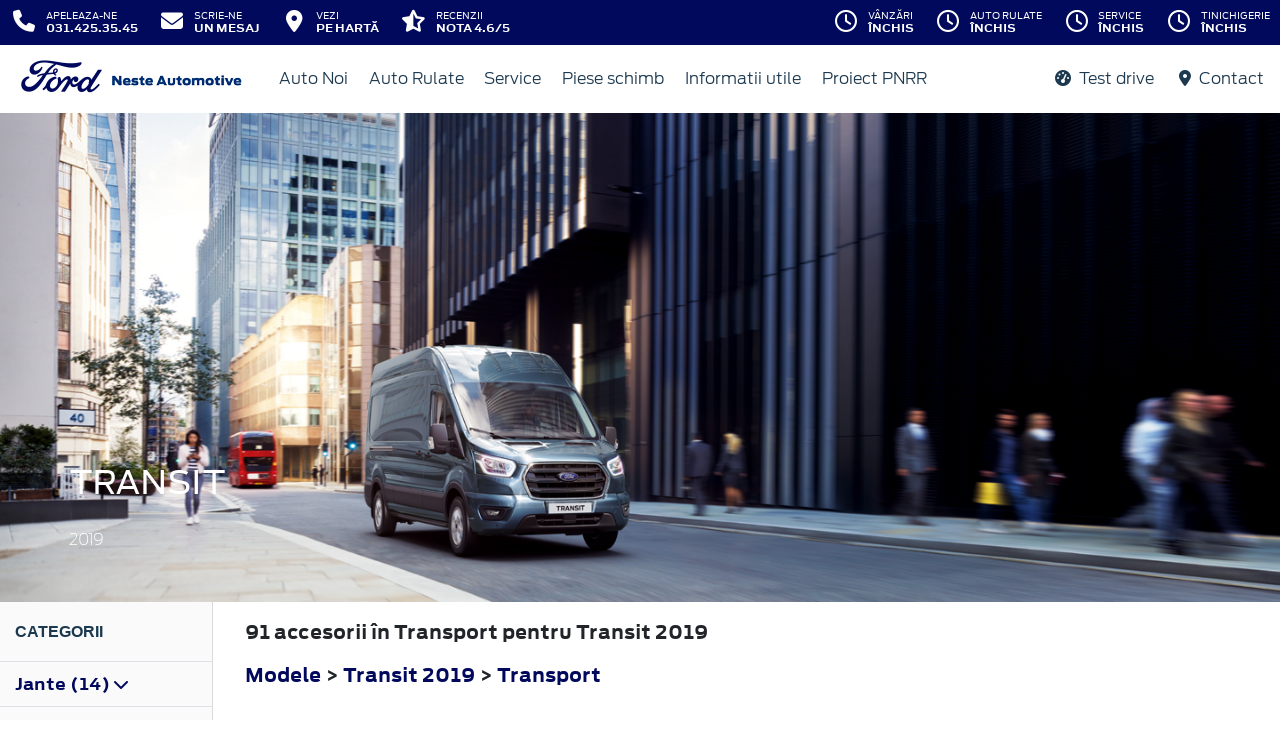

--- FILE ---
content_type: text/html; charset=UTF-8
request_url: https://www.nesteautomotive.ro/accesorii/transit-2019/transport
body_size: 12276
content:
<!doctype html>
<html lang="ro">
<head>
 <meta charset="utf-8">
<meta name="viewport" content="width=device-width, initial-scale=1">
<link rel="preconnect" href="https://cdn.workleto.com" />
<link rel="preconnect" href="https://usercontent.cdn.workleto.com" />
<link rel="preconnect" href="https://static.nesteautomotive.ro/" />
<title>Transport pentru Transit 2019 - Accesorii Ford | Neste Automotive</title>
<meta name="description" content="Cautati Transport pentru Transit 2019? La Neste Automotive gasiti accesorii Ford originale.">
<link rel="canonical" href="https://www.nesteautomotive.ro/accesorii/transit-2019/transport" />
<link href="https://cdn.workleto.com/web/packages/fontawesome/6.3.0/css/all.min.css" rel="stylesheet">
<!--<link rel="stylesheet" href="https://cdn.workleto.com/web/packages/bootstrap/5.3.2/css/bootstrap.min.css">-->
<link rel="stylesheet" href="https://cdn.workleto.com/web/packages/bootstrap/4.4.1/css/bootstrap.min.css">
<link rel="stylesheet" href="https://cdn.workleto.com/web/packages/owlcarousel/owl.carousel.min.css">
<link rel="stylesheet" href="https://cdn.workleto.com/web/packages/owlcarousel/owl.theme.default.min.css">
<link rel="stylesheet" href="https://cdn.workleto.com/web/packages/fancy-box/jquery.fancybox.min.css">
<link rel="stylesheet" href="https://static.nesteautomotive.ro/template/fonts/stylesheet.min.css">
<link rel="stylesheet" href="https://static.nesteautomotive.ro/template/css/style.min.css?v=23072024">
<link rel="shortcut icon" type="image/icon" href="https://www.nesteautomotive.ro/favicon.ico" />
<link rel="icon" href="https://static.nesteautomotive.ro/template/favicon/favicon_32.png" sizes="32x32" />
<link rel="icon" href="https://static.nesteautomotive.ro/template/favicon/favicon_48.png" sizes="48x48" />
<link rel="icon" href="https://static.nesteautomotive.ro/template/favicon/favicon_57.png" sizes="57x57" />
<link rel="icon" href="https://static.nesteautomotive.ro/template/favicon/favicon_96.png" sizes="96x96" />
<link rel="icon" href="https://static.nesteautomotive.ro/template/favicon/favicon_144.png" sizes="144x144" />
<meta property="og:title" content="Transport pentru Transit 2019 - Accesorii Ford | Neste Automotive" />
<meta property="og:description" content="Cautati Transport pentru Transit 2019? La Neste Automotive gasiti accesorii Ford originale." />
<meta property="og:type" content="website" /><!-- Google Tag Manager -->
<script>(function(w,d,s,l,i){w[l]=w[l]||[];w[l].push({'gtm.start':
new Date().getTime(),event:'gtm.js'});var f=d.getElementsByTagName(s)[0],
j=d.createElement(s),dl=l!='dataLayer'?'&l='+l:'';j.async=true;j.src=
'https://www.googletagmanager.com/gtm.js?id='+i+dl;f.parentNode.insertBefore(j,f);
})(window,document,'script','dataLayer','GTM-PCG3MMJ');</script>
<!-- End Google Tag Manager -->

<meta name="facebook-domain-verification" content="tb4oikn5fmfai98sp93iqj02h7qdiw" />
<script type="application/ld+json">
 {
 "@context": "https://schema.org",
 "@graph":[]
 }
 </script>
<style>
 .dropdown-submenu {
 position: relative;
 }
 .dropdown-submenu> a:after {
 content: ">";
 float: right;
 }
 .dropdown-submenu>.dropdown-menu {
 top: 0;
 left: 100%;
 margin-top: 0px;
 margin-left: 0px;
 }
 .dropdown-submenu:hover>.dropdown-menu {
 display: block;
 }
</style>
 <style>
 .productlist_filter li {
 list-style-type: none;
 padding: 10px 10px 10px 15px;
 color: #00095b;
 font-size: 1rem;
 font-family: Antenna, Arial, Helvetica, sans-serif;
 font-weight: normal;
 }
 .productlist_filter li a {
 color: #00095b;
 font-weight: 200;
 }
 .add_wishlist {
 font-family: 'FordAntennaBold', Arial, sans-serif;
 font-size: 13px;
 color: #1b394e;
 margin-right: 80px;
 cursor: pointer;
 }
 .content_productlist .show_details {
 display: inline-block;
 }
 .productlist_filter h3 {
 font-family: 'FordAntennaBold', Arial, sans-serif;
 color: #1b394e;
 font-weight: 700;
 margin: 0;
 padding: 20px 15px;
 }
 a {
 color: #00095b;
 }
 .footnotes {
 padding: 0 30px;
 color: #616161;
 font-size: 10px;
 }
 .sort.dropdown-item {
 color: #00095b;
 }
 .linie-stilisticaa .active {
 background-color: red;
 }
 .page-item.active .page-link {
 color: #fff;
 background-color: #002e76;
 border-color: #002e76;
 }
 .page-link {
 color: #002e76;
 background-color: #fff;
 border: 1px solid #cccccc;
 font-weight: 300;
 }
 .page-link:hover {
 color: red;
 background-color: #fafafa;
 border-color: #dee2e6;
 }
 .page-item.active:hover {
 color: #fff;
 }
 </style>
 <style>
 .links a{
 color:#2d96cd;
 font-weight:200;
 }
 .change-tab.tab-active{
 border-bottom: 4px solid #1b394e;
 }
 .container.app-wrapper{
 border:0;
 }
 </style>
</head>
<body>
 <!-- Google Tag Manager (noscript) -->
<noscript><iframe src="https://www.googletagmanager.com/ns.html?id=GTM-PCG3MMJ"
height="0" width="0" style="display:none;visibility:hidden"></iframe></noscript>
<!-- End Google Tag Manager (noscript) --><div class="off-canvas-overlay"></div>
<div id="mainNavbar">
 <div class="container p-0 d-flex" id="navInfo" style="padding: 0.015rem 0.75rem;border:0">
 <a href="tel:0314253545" class="d-flex btn-func">
 <div class="px-3 px-md-0">
 <i class="fa fa-fw fa-phone" style="font-size: 22px;"></i>
 </div>
 <div class="pl-2 action-panel">
 <div class="action-title">Apeleaza-ne</div>
 <div class="action-value">031.425.35.45</div>
 </div>
 </a>

<a href="https://www.nesteautomotive.ro/scrie-ne" class="d-flex btn-func">
 <div class="px-3 px-md-0">
 <i class="fa fa-fw fa-envelope" style="font-size: 22px;"></i>
 </div>
 <div class="pl-2 action-panel">
 <div class="action-title">Scrie-ne</div>
 <div class="action-value">un Mesaj</div>
 </div>
</a>

<a href="https://www.nesteautomotive.ro/localizare" class="d-flex btn-func">
 <div class="px-3 px-md-0">
 <i class="fa fa-fw fa-map-marker-alt" style="font-size: 22px;"></i>
 </div>
 <div class="pl-2 action-panel">
 <div class="action-title">Vezi</div>
 <div class="action-value">pe Hartă</div>
 </div>
</a>

<a href="https://www.nesteautomotive.ro/recenzii" class="d-flex btn-func btn-not-mobile">
 <div class="px-3 px-md-0">
 <i class="fas fa-fw fa-star-half-alt" style="font-size: 22px;"></i>
 </div>
 <div class="pl-2 action-panel">
 <div class="action-title">Recenzii</div>
 <div class="action-value">Nota 4.6/5</div>
 </div>
</a>

<a href="https://www.nesteautomotive.ro/program" class="d-flex btn-func btn-mobile" >
 <div class="px-3 px-md-0">
 <i class="fa fa-fw fa-clock" style="font-size: 22px;"></i>
 </div>
</a>
 <div class="dropdown dropdown-hover ml-auto d-flex btn-not-mobile">
 <a href="javascript:void(0);" class="d-flex d-lg-none btn-func" >
 <div>
 <i class="far fa-fw fa-clock " style="font-size: 22px;"></i>
 </div>
 <div class="pl-2 action-panel">
 <div class="action-title">Program</div>
 <div class="action-value">De lucru</div>
 </div>
 </a>
 
 
 <a href="javascript:void(0);" class="d-none d-lg-flex btn-func" >
 <div>
 <i class="far fa-fw fa-clock " style="font-size: 22px;"></i>
 </div>
 <div class="pl-2 action-panel">
 <div class="action-title">Vânzări</div>
 <div class="action-value">Închis</div>
 </div>
 </a>
 
 
 <a href="javascript:void(0);" class="d-none d-lg-flex btn-func" >
 <div>
 <i class="far fa-fw fa-clock " style="font-size: 22px;"></i>
 </div>
 <div class="pl-2 action-panel">
 <div class="action-title">Auto Rulate</div>
 <div class="action-value">Închis</div>
 </div>
 </a>
 
 
 <a href="javascript:void(0);" class="d-none d-lg-flex btn-func" >
 <div>
 <i class="far fa-fw fa-clock " style="font-size: 22px;"></i>
 </div>
 <div class="pl-2 action-panel">
 <div class="action-title">Service</div>
 <div class="action-value">Închis</div>
 </div>
 </a>
 
 
 <a href="javascript:void(0);" class="d-none d-lg-flex btn-func" >
 <div>
 <i class="far fa-fw fa-clock " style="font-size: 22px;"></i>
 </div>
 <div class="pl-2 action-panel">
 <div class="action-title">Tinichigerie</div>
 <div class="action-value">Închis</div>
 </div>
 </a>
 
 
 
 
 <div class="dropdown-menu dropdown-menu-right p-0" style="min-width:500px;width:auto;max-width: 600px;box-shadow: 0 3px 10px rgba(0,0,0,.45);">
 <div class="row no-gutters">
 <div class="col-md-7" style="border-right:1px solid #eee;">
 <div class="p-4 orar-panel-summary" style="max-height:350px;overflow-y:auto;padding:2rem;">
 
 
 
 <div>
 <div style="font-weight:600">Vânzări</div>
 <div style="font-size:0.7rem;">
 Acum este închis!
 </div>
 <div style="font-size:0.7rem;">
 <a href="#" class="orar-btn-view" orar-section="1" style="color:#2d96cd;">
 Vezi programul de la vânzări <i class="fa fa-chevron-right"></i>
 </a>
 </div>
 </div>
 <hr>
 
 
 
 
 <div>
 <div style="font-weight:600">Auto Rulate</div>
 <div style="font-size:0.7rem;">
 Acum este închis!
 </div>
 <div style="font-size:0.7rem;">
 <a href="#" class="orar-btn-view" orar-section="2" style="color:#2d96cd;">
 Vezi programul de la auto rulate <i class="fa fa-chevron-right"></i>
 </a>
 </div>
 </div>
 <hr>
 
 
 
 
 <div>
 <div style="font-weight:600">Service</div>
 <div style="font-size:0.7rem;">
 Acum este închis!
 </div>
 <div style="font-size:0.7rem;">
 <a href="#" class="orar-btn-view" orar-section="3" style="color:#2d96cd;">
 Vezi programul de la service <i class="fa fa-chevron-right"></i>
 </a>
 </div>
 </div>
 <hr>
 
 
 
 
 <div>
 <div style="font-weight:600">Tinichigerie</div>
 <div style="font-size:0.7rem;">
 Acum este închis!
 </div>
 <div style="font-size:0.7rem;">
 <a href="#" class="orar-btn-view" orar-section="4" style="color:#2d96cd;">
 Vezi programul de la tinichigerie <i class="fa fa-chevron-right"></i>
 </a>
 </div>
 </div>
 <hr>
 
 
 
 
 <div>
 <div style="font-weight:600">Recepție mecanică</div>
 <div style="font-size:0.7rem;">
 Acum este închis!
 </div>
 <div style="font-size:0.7rem;">
 <a href="#" class="orar-btn-view" orar-section="22" style="color:#2d96cd;">
 Vezi programul de la recepție mecanică <i class="fa fa-chevron-right"></i>
 </a>
 </div>
 </div>
 <hr>
 
 
 
 
 <div>
 <div style="font-weight:600">Recepție tinichigerie-vopsitorie</div>
 <div style="font-size:0.7rem;">
 Acum este închis!
 </div>
 <div style="font-size:0.7rem;">
 <a href="#" class="orar-btn-view" orar-section="20" style="color:#2d96cd;">
 Vezi programul de la recepție tinichigerie-vopsitorie <i class="fa fa-chevron-right"></i>
 </a>
 </div>
 </div>
 <hr>
 
 
 
 
 <div>
 <div style="font-weight:600">Piese de schimb</div>
 <div style="font-size:0.7rem;">
 Acum este închis!
 </div>
 <div style="font-size:0.7rem;">
 <a href="#" class="orar-btn-view" orar-section="21" style="color:#2d96cd;">
 Vezi programul de la piese de schimb <i class="fa fa-chevron-right"></i>
 </a>
 </div>
 </div>
 
 
 
 </div>
 
 <div class="orar-departament p-4" orar-section="1">
 <div style="font-weight:600">
 <a href="#" class="orar-btn-back btn btn-outline-primary" style="padding: 0.2rem 0.6rem;margin-right: 0.5rem;color:#00095b;">
 <i class="fa fa-chevron-left"></i>
 </a>
 Vânzări </div>
 <table class="table mt-3">
 <tr >
 <td style="padding:5px;font-size:0.85rem">
 Luni </td>
 <td style="padding:5px;font-size:0.85rem;font-weight:300">
 08:00 - 18:00 
 </td>
 </tr>
 <tr class="table-orar-selected" >
 <td style="padding:5px;font-size:0.85rem">
 Marți </td>
 <td style="padding:5px;font-size:0.85rem;font-weight:300">
 08:00 - 18:00 
 </td>
 </tr>
 <tr >
 <td style="padding:5px;font-size:0.85rem">
 Miercuri </td>
 <td style="padding:5px;font-size:0.85rem;font-weight:300">
 08:00 - 18:00 
 </td>
 </tr>
 <tr >
 <td style="padding:5px;font-size:0.85rem">
 Joi </td>
 <td style="padding:5px;font-size:0.85rem;font-weight:300">
 08:00 - 18:00 
 </td>
 </tr>
 <tr >
 <td style="padding:5px;font-size:0.85rem">
 Vineri </td>
 <td style="padding:5px;font-size:0.85rem;font-weight:300">
 08:00 - 18:00 
 </td>
 </tr>
 <tr >
 <td style="padding:5px;font-size:0.85rem">
 Sâmbătă </td>
 <td style="padding:5px;font-size:0.85rem;font-weight:300">
 09:00 - 13:00 
 </td>
 </tr>
 <tr >
 <td style="padding:5px;font-size:0.85rem">
 Duminică </td>
 <td style="padding:5px;font-size:0.85rem;font-weight:300">
 <em>închis</em>
 
 </td>
 </tr>
 
 </table>
 <a href="tel:0743206048"
 class="btn btn-outline-primary w-100 d-flex mb-3"
 style="padding: 0.4rem 0.5rem;margin-right: 0.5rem;align-items:center;text-align: left;color: #00095b;">
 <div style="margin-right: 0.5rem;">
 <i class="fa fa-fw fa-phone" style="font-size: 20px;"></i>
 </div>
 <div>
 <div style="text-transform:uppercase;font-size: 0.7rem;font-weight: 600;">Telefon</div>
 <div style="font-size: 0.6rem;">0743 206 048</div>
 </div>
 </a>
 
 <a href="mailto:vanzari@neste.ro"
 class="btn btn-outline-primary w-100 d-flex"
 style="padding: 0.4rem 0.5rem;margin-right: 0.5rem;align-items:center;text-align: left;color: #00095b;">
 <div style="margin-right: 0.5rem;">
 <i class="fa fa-fw fa-envelope" style="font-size: 20px;"></i>
 </div>
 <div>
 <div style="text-transform:uppercase;font-size: 0.7rem;font-weight: 600;">E-mail</div>
 <div style="font-size: 0.6rem;">vanzari@neste.ro</div>
 </div>
 </a>
 
 </div>
 
 <div class="orar-departament p-4" orar-section="2">
 <div style="font-weight:600">
 <a href="#" class="orar-btn-back btn btn-outline-primary" style="padding: 0.2rem 0.6rem;margin-right: 0.5rem;color:#00095b;">
 <i class="fa fa-chevron-left"></i>
 </a>
 Auto Rulate </div>
 <table class="table mt-3">
 <tr >
 <td style="padding:5px;font-size:0.85rem">
 Luni </td>
 <td style="padding:5px;font-size:0.85rem;font-weight:300">
 09:00 - 17:00 
 </td>
 </tr>
 <tr class="table-orar-selected" >
 <td style="padding:5px;font-size:0.85rem">
 Marți </td>
 <td style="padding:5px;font-size:0.85rem;font-weight:300">
 09:00 - 17:00 
 </td>
 </tr>
 <tr >
 <td style="padding:5px;font-size:0.85rem">
 Miercuri </td>
 <td style="padding:5px;font-size:0.85rem;font-weight:300">
 09:00 - 17:00 
 </td>
 </tr>
 <tr >
 <td style="padding:5px;font-size:0.85rem">
 Joi </td>
 <td style="padding:5px;font-size:0.85rem;font-weight:300">
 09:00 - 17:00 
 </td>
 </tr>
 <tr >
 <td style="padding:5px;font-size:0.85rem">
 Vineri </td>
 <td style="padding:5px;font-size:0.85rem;font-weight:300">
 09:00 - 17:00 
 </td>
 </tr>
 <tr >
 <td style="padding:5px;font-size:0.85rem">
 Sâmbătă </td>
 <td style="padding:5px;font-size:0.85rem;font-weight:300">
 <em>închis</em>
 
 </td>
 </tr>
 <tr >
 <td style="padding:5px;font-size:0.85rem">
 Duminică </td>
 <td style="padding:5px;font-size:0.85rem;font-weight:300">
 <em>închis</em>
 
 </td>
 </tr>
 
 </table>
 <a href="tel:0756036668"
 class="btn btn-outline-primary w-100 d-flex mb-3"
 style="padding: 0.4rem 0.5rem;margin-right: 0.5rem;align-items:center;text-align: left;color: #00095b;">
 <div style="margin-right: 0.5rem;">
 <i class="fa fa-fw fa-phone" style="font-size: 20px;"></i>
 </div>
 <div>
 <div style="text-transform:uppercase;font-size: 0.7rem;font-weight: 600;">Telefon</div>
 <div style="font-size: 0.6rem;">0756 036 668</div>
 </div>
 </a>
 
 <a href="mailto:ioan.pora@neste.ro"
 class="btn btn-outline-primary w-100 d-flex"
 style="padding: 0.4rem 0.5rem;margin-right: 0.5rem;align-items:center;text-align: left;color: #00095b;">
 <div style="margin-right: 0.5rem;">
 <i class="fa fa-fw fa-envelope" style="font-size: 20px;"></i>
 </div>
 <div>
 <div style="text-transform:uppercase;font-size: 0.7rem;font-weight: 600;">E-mail</div>
 <div style="font-size: 0.6rem;">ioan.pora@neste.ro</div>
 </div>
 </a>
 
 </div>
 
 <div class="orar-departament p-4" orar-section="3">
 <div style="font-weight:600">
 <a href="#" class="orar-btn-back btn btn-outline-primary" style="padding: 0.2rem 0.6rem;margin-right: 0.5rem;color:#00095b;">
 <i class="fa fa-chevron-left"></i>
 </a>
 Service </div>
 <table class="table mt-3">
 <tr >
 <td style="padding:5px;font-size:0.85rem">
 Luni </td>
 <td style="padding:5px;font-size:0.85rem;font-weight:300">
 07:30 - 17:30 
 </td>
 </tr>
 <tr class="table-orar-selected" >
 <td style="padding:5px;font-size:0.85rem">
 Marți </td>
 <td style="padding:5px;font-size:0.85rem;font-weight:300">
 07:30 - 17:30 
 </td>
 </tr>
 <tr >
 <td style="padding:5px;font-size:0.85rem">
 Miercuri </td>
 <td style="padding:5px;font-size:0.85rem;font-weight:300">
 07:30 - 17:30 
 </td>
 </tr>
 <tr >
 <td style="padding:5px;font-size:0.85rem">
 Joi </td>
 <td style="padding:5px;font-size:0.85rem;font-weight:300">
 07:30 - 17:30 
 </td>
 </tr>
 <tr >
 <td style="padding:5px;font-size:0.85rem">
 Vineri </td>
 <td style="padding:5px;font-size:0.85rem;font-weight:300">
 07:30 - 17:30 
 </td>
 </tr>
 <tr >
 <td style="padding:5px;font-size:0.85rem">
 Sâmbătă </td>
 <td style="padding:5px;font-size:0.85rem;font-weight:300">
 08:00 - 13:00 
 </td>
 </tr>
 <tr >
 <td style="padding:5px;font-size:0.85rem">
 Duminică </td>
 <td style="padding:5px;font-size:0.85rem;font-weight:300">
 <em>închis</em>
 
 </td>
 </tr>
 
 </table>
 <a href="tel:0314253545"
 class="btn btn-outline-primary w-100 d-flex mb-3"
 style="padding: 0.4rem 0.5rem;margin-right: 0.5rem;align-items:center;text-align: left;color: #00095b;">
 <div style="margin-right: 0.5rem;">
 <i class="fa fa-fw fa-phone" style="font-size: 20px;"></i>
 </div>
 <div>
 <div style="text-transform:uppercase;font-size: 0.7rem;font-weight: 600;">Telefon</div>
 <div style="font-size: 0.6rem;">0314 253 545</div>
 </div>
 </a>
 
 <a href="mailto:service@neste.ro"
 class="btn btn-outline-primary w-100 d-flex"
 style="padding: 0.4rem 0.5rem;margin-right: 0.5rem;align-items:center;text-align: left;color: #00095b;">
 <div style="margin-right: 0.5rem;">
 <i class="fa fa-fw fa-envelope" style="font-size: 20px;"></i>
 </div>
 <div>
 <div style="text-transform:uppercase;font-size: 0.7rem;font-weight: 600;">E-mail</div>
 <div style="font-size: 0.6rem;">service@neste.ro</div>
 </div>
 </a>
 
 </div>
 
 <div class="orar-departament p-4" orar-section="4">
 <div style="font-weight:600">
 <a href="#" class="orar-btn-back btn btn-outline-primary" style="padding: 0.2rem 0.6rem;margin-right: 0.5rem;color:#00095b;">
 <i class="fa fa-chevron-left"></i>
 </a>
 Tinichigerie </div>
 <table class="table mt-3">
 <tr >
 <td style="padding:5px;font-size:0.85rem">
 Luni </td>
 <td style="padding:5px;font-size:0.85rem;font-weight:300">
 07:30 - 16:00 
 </td>
 </tr>
 <tr class="table-orar-selected" >
 <td style="padding:5px;font-size:0.85rem">
 Marți </td>
 <td style="padding:5px;font-size:0.85rem;font-weight:300">
 07:30 - 16:00 
 </td>
 </tr>
 <tr >
 <td style="padding:5px;font-size:0.85rem">
 Miercuri </td>
 <td style="padding:5px;font-size:0.85rem;font-weight:300">
 07:30 - 16:00 
 </td>
 </tr>
 <tr >
 <td style="padding:5px;font-size:0.85rem">
 Joi </td>
 <td style="padding:5px;font-size:0.85rem;font-weight:300">
 07:30 - 16:00 
 </td>
 </tr>
 <tr >
 <td style="padding:5px;font-size:0.85rem">
 Vineri </td>
 <td style="padding:5px;font-size:0.85rem;font-weight:300">
 07:30 - 16:00 
 </td>
 </tr>
 <tr >
 <td style="padding:5px;font-size:0.85rem">
 Sâmbătă </td>
 <td style="padding:5px;font-size:0.85rem;font-weight:300">
 <em>închis</em>
 
 </td>
 </tr>
 <tr >
 <td style="padding:5px;font-size:0.85rem">
 Duminică </td>
 <td style="padding:5px;font-size:0.85rem;font-weight:300">
 <em>închis</em>
 
 </td>
 </tr>
 
 </table>
 <a href="tel:0755121806"
 class="btn btn-outline-primary w-100 d-flex mb-3"
 style="padding: 0.4rem 0.5rem;margin-right: 0.5rem;align-items:center;text-align: left;color: #00095b;">
 <div style="margin-right: 0.5rem;">
 <i class="fa fa-fw fa-phone" style="font-size: 20px;"></i>
 </div>
 <div>
 <div style="text-transform:uppercase;font-size: 0.7rem;font-weight: 600;">Telefon</div>
 <div style="font-size: 0.6rem;">0755 121 806</div>
 </div>
 </a>
 
 <a href="mailto:service.tinichigerie@neste.ro"
 class="btn btn-outline-primary w-100 d-flex"
 style="padding: 0.4rem 0.5rem;margin-right: 0.5rem;align-items:center;text-align: left;color: #00095b;">
 <div style="margin-right: 0.5rem;">
 <i class="fa fa-fw fa-envelope" style="font-size: 20px;"></i>
 </div>
 <div>
 <div style="text-transform:uppercase;font-size: 0.7rem;font-weight: 600;">E-mail</div>
 <div style="font-size: 0.6rem;">service.tinichigerie@neste.ro</div>
 </div>
 </a>
 
 </div>
 
 <div class="orar-departament p-4" orar-section="22">
 <div style="font-weight:600">
 <a href="#" class="orar-btn-back btn btn-outline-primary" style="padding: 0.2rem 0.6rem;margin-right: 0.5rem;color:#00095b;">
 <i class="fa fa-chevron-left"></i>
 </a>
 Recepție mecanică </div>
 <table class="table mt-3">
 <tr >
 <td style="padding:5px;font-size:0.85rem">
 Luni </td>
 <td style="padding:5px;font-size:0.85rem;font-weight:300">
 <em>închis</em>
 
 </td>
 </tr>
 <tr class="table-orar-selected" >
 <td style="padding:5px;font-size:0.85rem">
 Marți </td>
 <td style="padding:5px;font-size:0.85rem;font-weight:300">
 <em>închis</em>
 
 </td>
 </tr>
 <tr >
 <td style="padding:5px;font-size:0.85rem">
 Miercuri </td>
 <td style="padding:5px;font-size:0.85rem;font-weight:300">
 <em>închis</em>
 
 </td>
 </tr>
 <tr >
 <td style="padding:5px;font-size:0.85rem">
 Joi </td>
 <td style="padding:5px;font-size:0.85rem;font-weight:300">
 <em>închis</em>
 
 </td>
 </tr>
 <tr >
 <td style="padding:5px;font-size:0.85rem">
 Vineri </td>
 <td style="padding:5px;font-size:0.85rem;font-weight:300">
 <em>închis</em>
 
 </td>
 </tr>
 <tr >
 <td style="padding:5px;font-size:0.85rem">
 Sâmbătă </td>
 <td style="padding:5px;font-size:0.85rem;font-weight:300">
 <em>închis</em>
 
 </td>
 </tr>
 <tr >
 <td style="padding:5px;font-size:0.85rem">
 Duminică </td>
 <td style="padding:5px;font-size:0.85rem;font-weight:300">
 <em>închis</em>
 
 </td>
 </tr>
 
 </table>
 
 
 </div>
 
 <div class="orar-departament p-4" orar-section="20">
 <div style="font-weight:600">
 <a href="#" class="orar-btn-back btn btn-outline-primary" style="padding: 0.2rem 0.6rem;margin-right: 0.5rem;color:#00095b;">
 <i class="fa fa-chevron-left"></i>
 </a>
 Recepție tinichigerie-vopsitorie </div>
 <table class="table mt-3">
 <tr >
 <td style="padding:5px;font-size:0.85rem">
 Luni </td>
 <td style="padding:5px;font-size:0.85rem;font-weight:300">
 <em>închis</em>
 
 </td>
 </tr>
 <tr class="table-orar-selected" >
 <td style="padding:5px;font-size:0.85rem">
 Marți </td>
 <td style="padding:5px;font-size:0.85rem;font-weight:300">
 <em>închis</em>
 
 </td>
 </tr>
 <tr >
 <td style="padding:5px;font-size:0.85rem">
 Miercuri </td>
 <td style="padding:5px;font-size:0.85rem;font-weight:300">
 <em>închis</em>
 
 </td>
 </tr>
 <tr >
 <td style="padding:5px;font-size:0.85rem">
 Joi </td>
 <td style="padding:5px;font-size:0.85rem;font-weight:300">
 <em>închis</em>
 
 </td>
 </tr>
 <tr >
 <td style="padding:5px;font-size:0.85rem">
 Vineri </td>
 <td style="padding:5px;font-size:0.85rem;font-weight:300">
 <em>închis</em>
 
 </td>
 </tr>
 <tr >
 <td style="padding:5px;font-size:0.85rem">
 Sâmbătă </td>
 <td style="padding:5px;font-size:0.85rem;font-weight:300">
 <em>închis</em>
 
 </td>
 </tr>
 <tr >
 <td style="padding:5px;font-size:0.85rem">
 Duminică </td>
 <td style="padding:5px;font-size:0.85rem;font-weight:300">
 <em>închis</em>
 
 </td>
 </tr>
 
 </table>
 
 
 </div>
 
 <div class="orar-departament p-4" orar-section="21">
 <div style="font-weight:600">
 <a href="#" class="orar-btn-back btn btn-outline-primary" style="padding: 0.2rem 0.6rem;margin-right: 0.5rem;color:#00095b;">
 <i class="fa fa-chevron-left"></i>
 </a>
 Piese de schimb </div>
 <table class="table mt-3">
 <tr >
 <td style="padding:5px;font-size:0.85rem">
 Luni </td>
 <td style="padding:5px;font-size:0.85rem;font-weight:300">
 <em>închis</em>
 
 </td>
 </tr>
 <tr class="table-orar-selected" >
 <td style="padding:5px;font-size:0.85rem">
 Marți </td>
 <td style="padding:5px;font-size:0.85rem;font-weight:300">
 <em>închis</em>
 
 </td>
 </tr>
 <tr >
 <td style="padding:5px;font-size:0.85rem">
 Miercuri </td>
 <td style="padding:5px;font-size:0.85rem;font-weight:300">
 <em>închis</em>
 
 </td>
 </tr>
 <tr >
 <td style="padding:5px;font-size:0.85rem">
 Joi </td>
 <td style="padding:5px;font-size:0.85rem;font-weight:300">
 <em>închis</em>
 
 </td>
 </tr>
 <tr >
 <td style="padding:5px;font-size:0.85rem">
 Vineri </td>
 <td style="padding:5px;font-size:0.85rem;font-weight:300">
 <em>închis</em>
 
 </td>
 </tr>
 <tr >
 <td style="padding:5px;font-size:0.85rem">
 Sâmbătă </td>
 <td style="padding:5px;font-size:0.85rem;font-weight:300">
 <em>închis</em>
 
 </td>
 </tr>
 <tr >
 <td style="padding:5px;font-size:0.85rem">
 Duminică </td>
 <td style="padding:5px;font-size:0.85rem;font-weight:300">
 <em>închis</em>
 
 </td>
 </tr>
 
 </table>
 
 
 </div>
 
 </div>
 <div class="col-md-5 text-center" style="background: #fcfdff;">
 <div class="p-3">
 <canvas id="clock-analog" width="120" height="120"></canvas>
 <div id="clock-text" style="color: #0276b3;font-weight: 600;"></div>
 <div id="clock-date" style="font-size: 0.75rem;margin-top: 5px;"></div>
 </div>
 </div>
 </div>
 </div>
</div>
</div> <nav class="container navbar navbar-expand-lg navbar-light">
 <div class="d-flex align-items-center">
 <div>
 <a href="https://www.ford.ro/"
 target="_blank">
 <img alt="logo ford" src="https://static.nesteautomotive.ro/template/img/logo-ford.png">
 </a>
 </div>
 <div class="dealer-name ml-1">
 <a href="https://www.nesteautomotive.ro" class="navbar-brand d-flex">
 <img alt="logo neste" src="https://static.nesteautomotive.ro/logo/logo-neste.png" style="max-height:52px;max-width: 160px;"> </a>
 </div>
</div>
 <div class="d-flex">
 <a href="https://www.nesteautomotive.ro/search" style="color: #00095b;padding: 0.56rem 1rem;border-radius: 30px;" class="d-lg-none">
 <i class="fa fa-search" style="vertical-align:middle;"></i>
 <span class="d-none d-sm-inline-block" style="font-size:14px;text-transform:uppercase;vertical-align:middle;">Caută</span>
 </a>
 <button id="btn_open_mobile_menu" style="color: #00095b;padding: 0.56rem 1rem;border-radius: 30px;" class="navbar-toggler" type="button" data-toggle="collapse" data-target="#mobile_navbar" aria-controls="mobile_navbar" aria-expanded="false" aria-label="Toggle navigation">
 <i class="fa fa-bars" style="vertical-align:middle;"></i>
 <span class="d-none d-sm-inline-block" style="font-size:14px;text-transform:uppercase;vertical-align:middle;">Meniu</span>
 </button>
</div>
<div class="collapse navbar-collapse" id="navbarNav">
 <ul class="navbar-nav mr-auto mr-auto">
 
 <li class="nav-item dropdown dropdown-hover">
 
 <a class="nav-link dropdown-toggle"
 href="/modele"
 target="" >
 <i class=''></i> Auto Noi </a>
 
 <ul class="dropdown-menu">
 
 <li class="">
 
 <a class="dropdown-item" href="/autoturisme"
 target="" >
 Autoturisme </a>
 
 
 </li>
 
 <li class="">
 
 <a class="dropdown-item" href="/comerciale"
 target="" >
 Comerciale & Pick Up-uri </a>
 
 
 </li>
 
 <li class="">
 
 <a class="dropdown-item" href="/stoc?stare=new"
 target="" >
 Vehicule in stoc </a>
 
 
 </li>
 
 <li class="">
 
 <a class="dropdown-item" href="/promotii-auto"
 target="" >
 Promotii </a>
 
 
 </li>
 
 <li class="">
 
 <a class="dropdown-item" href="/configurator"
 target="" >
 Configurator </a>
 
 
 </li>
 
 </ul>
 
 </li>
 <li class="nav-item dropdown dropdown-hover">
 
 <a class="nav-link dropdown-toggle"
 href="/stoc?stare=sh"
 target="" >
 <i class=''></i> Auto Rulate </a>
 
 <ul class="dropdown-menu">
 
 <li class="">
 
 <a class="dropdown-item" href="/stoc?stare=sh"
 target="" >
 Vehicule in stoc </a>
 
 
 </li>
 
 <li class="">
 
 <a class="dropdown-item" href="/buy-back"
 target="" >
 Buy-Back </a>
 
 
 </li>
 
 <li class="">
 
 <a class="dropdown-item" href="/finantare/auto-rulate"
 target="" >
 Finantare </a>
 
 
 </li>
 
 </ul>
 
 </li>
 <li class="nav-item dropdown dropdown-hover">
 
 <a class="nav-link dropdown-toggle"
 href="/service"
 target="" >
 <i class=''></i> Service </a>
 
 <ul class="dropdown-menu">
 
 <li class="">
 
 <a class="dropdown-item" href="https://www.nesteautomotive.ro/discount-service"
 target="" >
 20% Discount </a>
 
 
 </li>
 
 <li class="">
 
 <a class="dropdown-item" href="https://www.ford.ro/suport/programare-service-online?&dc=11600"
 target="_blank" >
 Programare Service </a>
 
 
 </li>
 
 <li class="">
 
 <a class="dropdown-item" href="https://www.nesteautomotive.ro/service/revizia-neste"
 target="" >
 Revizia Neste </a>
 
 
 </li>
 
 <li class="">
 
 <a class="dropdown-item" href="https://www.nesteautomotive.ro/kit-revizie-motorcraft-autoturisme"
 target="" >
 Revizie Motorcraft Autoturisme </a>
 
 
 </li>
 
 <li class="">
 
 <a class="dropdown-item" href="https://www.nesteautomotive.ro/kit-revizie-motorcraft-autoutilitare"
 target="" >
 Revizie Motorcraft Autoutilitare </a>
 
 
 </li>
 
 <li class="">
 
 <a class="dropdown-item" href="https://www.nesteautomotive.ro/promotii-service"
 target="" >
 Promotii Service </a>
 
 
 </li>
 
 <li class="">
 
 <a class="dropdown-item" href="https://www.nesteautomotive.ro/service/intretinere-si-reparatii/ford-motorcraft"
 target="" >
 Promotii Motorcraft </a>
 
 
 </li>
 
 <li class="">
 
 <a class="dropdown-item" href="https://www.nesteautomotive.ro/itp"
 target="" >
 ITP </a>
 
 
 </li>
 
 <li class="">
 
 <a class="dropdown-item" href="https://www.nesteautomotive.ro/service/tinichigerie-vopsitorie"
 target="" >
 Tinichigerie - Vopsitorie </a>
 
 
 </li>
 
 <li class="">
 
 <a class="dropdown-item" href="https://www.nesteautomotive.ro/service/constatare-daune"
 target="" >
 Constatare Daune </a>
 
 
 </li>
 
 </ul>
 
 </li>
 <li class="nav-item dropdown dropdown-hover">
 
 <a class="nav-link dropdown-toggle"
 href="https://www.nesteautomotive.ro/piese-schimb"
 target="" >
 Piese schimb </a>
 
 <ul class="dropdown-menu">
 
 <li class="">
 
 <a class="dropdown-item" href="https://www.nesteautomotive.ro/service/solicitare-oferta-piese-accesorii-oem"
 target="" >
 Solicitare oferta piese </a>
 
 
 </li>
 
 <li class="">
 
 <a class="dropdown-item" href="https://www.nesteautomotive.ro/service/solicitare-oferta-piese-accesorii-autoturisme-americane"
 target="" >
 Solicitare Piese Americane </a>
 
 
 </li>
 
 <li class="">
 
 <a class="dropdown-item" href="https://www.nesteautomotive.ro/accesorii"
 target="" >
 Accesorii </a>
 
 
 </li>
 
 <li class="">
 
 <a class="dropdown-item" href="https://fordlifestylecollection.com/"
 target="_blank" >
 Ford Lifestyle Collection </a>
 
 
 </li>
 
 </ul>
 
 </li>
 <li class="nav-item dropdown dropdown-hover">
 
 <a class="nav-link dropdown-toggle"
 href="https://www.nesteautomotive.ro/informatii-utile"
 target="" >
 Informatii utile </a>
 
 <ul class="dropdown-menu">
 
 <li class="">
 
 <a class="dropdown-item" href="https://www.nesteautomotive.ro/companie/cariere"
 target="" >
 Cariere </a>
 
 
 </li>
 
 <li class="">
 
 <a class="dropdown-item" href="https://www.nesteautomotive.ro/articole-blog"
 target="" >
 Blog </a>
 
 
 </li>
 
 <li class="">
 
 <a class="dropdown-item" href="https://www.nesteautomotive.ro/finantare"
 target="" >
 Finantare </a>
 
 
 </li>
 
 <li class="">
 
 <a class="dropdown-item" href="https://www.nesteautomotive.ro/garantii-si-revizii"
 target="" >
 Garantii si revizii </a>
 
 
 </li>
 
 <li class="">
 
 <a class="dropdown-item" href="https://www.ford.ro/suport/manuale-proprietar"
 target="_blank" >
 Manuale de utilizare </a>
 
 
 </li>
 
 <li class="">
 
 <a class="dropdown-item" href="https://www.nesteautomotive.ro/rechemari-in-service"
 target="" >
 Rechemari in service </a>
 
 
 </li>
 
 <li class="">
 
 <a class="dropdown-item" href="https://www.nesteautomotive.ro/accidente-si-reparatii"
 target="" >
 Accidente si reparatii </a>
 
 
 </li>
 
 <li class="">
 
 <a class="dropdown-item" href="https://www.nesteautomotive.ro/ford-asistenta"
 target="" >
 Ford Asistenta </a>
 
 
 </li>
 
 <li class="">
 
 <a class="dropdown-item" href="https://www.nesteautomotive.ro/service/ford-video-check"
 target="" >
 Ford Video Check </a>
 
 
 </li>
 
 </ul>
 
 </li>
 <li class="nav-item dropdown dropdown-hover">
 
 <a class="nav-link dropdown-toggle"
 href="https://www.nesteautomotive.ro/raport-proiect-digitalizare"
 target="" >
 <i class=''></i> Proiect PNRR </a>
 
 <ul class="dropdown-menu">
 
 <li class="">
 
 <a class="dropdown-item" href="https://www.nesteautomotive.ro/raport-proiect-digitalizare-finalizare"
 target="" >
 Proiect PNRR - Finalizare </a>
 
 
 </li>
 
 </ul>
 
 </li>
 </ul>
 <ul class="navbar-nav ml-auto ml-auto">
 <li class="nav-item">
 <a class="nav-link" href="https://www.nesteautomotive.ro/solicitare-test-drive">
 <i class="fas fa-tachometer-alt px-1"></i> Test drive
 </a>
 </li>
 <li class="nav-item">
 <a class="nav-link" href="https://www.nesteautomotive.ro/contact">
 <i class="fas fa-map-marker-alt px-1"></i> Contact
 </a>
 </li>
</ul>
</div>
</nav></div>
<div id="mobile_navbar" class="off-canvas pb-5">
 <div class="menu-page">
 <div class="page-header">
 <div class="header-button close_mobile_navbar">
 <i class="fa fa-times"></i>
 </div>
 <div class="header-title">
 Meniu
 </div>
 </div>
 
 <div class="d-flex flex-column">
 
 <div class="menu-entry">
 <a href="/modele" target=""
 class="menu-link has-sub">
 Auto Noi <i class=''></i>
 <i class="fa fa-chevron-right"></i>
 </a>
 <div class="entry-sub">
 
 <div class="menu-entry">
 <a href="/autoturisme" target=""
 class="menu-link ">
 Autoturisme 
 </a>
 
 </div>
 
 <div class="menu-entry">
 <a href="/comerciale" target=""
 class="menu-link ">
 Comerciale & Pick Up-uri 
 </a>
 
 </div>
 
 <div class="menu-entry">
 <a href="/stoc?stare=new" target=""
 class="menu-link ">
 Vehicule in stoc 
 </a>
 
 </div>
 
 <div class="menu-entry">
 <a href="/promotii-auto" target=""
 class="menu-link ">
 Promotii 
 </a>
 
 </div>
 
 <div class="menu-entry">
 <a href="/configurator" target=""
 class="menu-link ">
 Configurator 
 </a>
 
 </div>
 </div>
 
 </div>
 
 <div class="menu-entry">
 <a href="/stoc?stare=sh" target=""
 class="menu-link has-sub">
 Auto Rulate <i class=''></i>
 <i class="fa fa-chevron-right"></i>
 </a>
 <div class="entry-sub">
 
 <div class="menu-entry">
 <a href="/stoc?stare=sh" target=""
 class="menu-link ">
 Vehicule in stoc 
 </a>
 
 </div>
 
 <div class="menu-entry">
 <a href="/buy-back" target=""
 class="menu-link ">
 Buy-Back 
 </a>
 
 </div>
 
 <div class="menu-entry">
 <a href="/finantare/auto-rulate" target=""
 class="menu-link ">
 Finantare 
 </a>
 
 </div>
 </div>
 
 </div>
 
 <div class="menu-entry">
 <a href="/service" target=""
 class="menu-link has-sub">
 Service <i class=''></i>
 <i class="fa fa-chevron-right"></i>
 </a>
 <div class="entry-sub">
 
 <div class="menu-entry">
 <a href="https://www.nesteautomotive.ro/discount-service" target=""
 class="menu-link ">
 20% Discount <i class=''></i>
 </a>
 
 </div>
 
 <div class="menu-entry">
 <a href="https://www.ford.ro/suport/programare-service-online?&dc=11600" target="_blank"
 class="menu-link ">
 Programare Service <i class=''></i>
 </a>
 
 </div>
 
 <div class="menu-entry">
 <a href="https://www.nesteautomotive.ro/service/revizia-neste" target=""
 class="menu-link ">
 Revizia Neste <i class=''></i>
 </a>
 
 </div>
 
 <div class="menu-entry">
 <a href="https://www.nesteautomotive.ro/kit-revizie-motorcraft-autoturisme" target=""
 class="menu-link ">
 Revizie Motorcraft Autoturisme <i class=''></i>
 </a>
 
 </div>
 
 <div class="menu-entry">
 <a href="https://www.nesteautomotive.ro/kit-revizie-motorcraft-autoutilitare" target=""
 class="menu-link ">
 Revizie Motorcraft Autoutilitare <i class=''></i>
 </a>
 
 </div>
 
 <div class="menu-entry">
 <a href="https://www.nesteautomotive.ro/promotii-service" target=""
 class="menu-link ">
 Promotii Service 
 </a>
 
 </div>
 
 <div class="menu-entry">
 <a href="https://www.nesteautomotive.ro/service/intretinere-si-reparatii/ford-motorcraft" target=""
 class="menu-link ">
 Promotii Motorcraft 
 </a>
 
 </div>
 
 <div class="menu-entry">
 <a href="https://www.nesteautomotive.ro/itp" target=""
 class="menu-link ">
 ITP 
 </a>
 
 </div>
 
 <div class="menu-entry">
 <a href="https://www.nesteautomotive.ro/service/tinichigerie-vopsitorie" target=""
 class="menu-link ">
 Tinichigerie - Vopsitorie 
 </a>
 
 </div>
 
 <div class="menu-entry">
 <a href="https://www.nesteautomotive.ro/service/constatare-daune" target=""
 class="menu-link ">
 Constatare Daune 
 </a>
 
 </div>
 </div>
 
 </div>
 
 <div class="menu-entry">
 <a href="https://www.nesteautomotive.ro/piese-schimb" target=""
 class="menu-link has-sub">
 Piese schimb 
 <i class="fa fa-chevron-right"></i>
 </a>
 <div class="entry-sub">
 
 <div class="menu-entry">
 <a href="https://www.nesteautomotive.ro/service/solicitare-oferta-piese-accesorii-oem" target=""
 class="menu-link ">
 Solicitare oferta piese <i class=''></i>
 </a>
 
 </div>
 
 <div class="menu-entry">
 <a href="https://www.nesteautomotive.ro/service/solicitare-oferta-piese-accesorii-autoturisme-americane" target=""
 class="menu-link ">
 Solicitare Piese Americane <i class=''></i>
 </a>
 
 </div>
 
 <div class="menu-entry">
 <a href="https://www.nesteautomotive.ro/accesorii" target=""
 class="menu-link ">
 Accesorii 
 </a>
 
 </div>
 
 <div class="menu-entry">
 <a href="https://fordlifestylecollection.com/" target="_blank"
 class="menu-link ">
 Ford Lifestyle Collection <i class=''></i>
 </a>
 
 </div>
 </div>
 
 </div>
 
 <div class="menu-entry">
 <a href="https://www.nesteautomotive.ro/informatii-utile" target=""
 class="menu-link has-sub">
 Informatii utile 
 <i class="fa fa-chevron-right"></i>
 </a>
 <div class="entry-sub">
 
 <div class="menu-entry">
 <a href="https://www.nesteautomotive.ro/companie/cariere" target=""
 class="menu-link ">
 Cariere 
 </a>
 
 </div>
 
 <div class="menu-entry">
 <a href="https://www.nesteautomotive.ro/articole-blog" target=""
 class="menu-link ">
 Blog 
 </a>
 
 </div>
 
 <div class="menu-entry">
 <a href="https://www.nesteautomotive.ro/finantare" target=""
 class="menu-link ">
 Finantare 
 </a>
 
 </div>
 
 <div class="menu-entry">
 <a href="https://www.nesteautomotive.ro/garantii-si-revizii" target=""
 class="menu-link ">
 Garantii si revizii 
 </a>
 
 </div>
 
 <div class="menu-entry">
 <a href="https://www.ford.ro/suport/manuale-proprietar" target="_blank"
 class="menu-link ">
 Manuale de utilizare <i class=''></i>
 </a>
 
 </div>
 
 <div class="menu-entry">
 <a href="https://www.nesteautomotive.ro/rechemari-in-service" target=""
 class="menu-link ">
 Rechemari in service 
 </a>
 
 </div>
 
 <div class="menu-entry">
 <a href="https://www.nesteautomotive.ro/accidente-si-reparatii" target=""
 class="menu-link ">
 Accidente si reparatii 
 </a>
 
 </div>
 
 <div class="menu-entry">
 <a href="https://www.nesteautomotive.ro/ford-asistenta" target=""
 class="menu-link ">
 Ford Asistenta 
 </a>
 
 </div>
 
 <div class="menu-entry">
 <a href="https://www.nesteautomotive.ro/service/ford-video-check" target=""
 class="menu-link ">
 Ford Video Check 
 </a>
 
 </div>
 </div>
 
 </div>
 
 <div class="menu-entry">
 <a href="https://www.nesteautomotive.ro/raport-proiect-digitalizare" target=""
 class="menu-link has-sub">
 Proiect PNRR <i class=''></i>
 <i class="fa fa-chevron-right"></i>
 </a>
 <div class="entry-sub">
 
 <div class="menu-entry">
 <a href="https://www.nesteautomotive.ro/raport-proiect-digitalizare-finalizare" target=""
 class="menu-link ">
 Proiect PNRR - Finalizare 
 </a>
 
 </div>
 </div>
 
 </div>
 
 </div>
 <div class="px-3">
 <a href="tel:0314253545"
 class="btn btn-primary mt-5 px-3 w-100"
 style="border-radius:30px;">
 <i class="fa fa-fw fa-phone"></i> Apelează-ne!
 </a>
 </div>
 </div>
</div> 
 <div class="container p-0 app-wrapper" style="font-size: 18px;letter-spacing: normal;">
 <div class="container pt-0 pb-0 app-wrapper" style="font-size: 18px;letter-spacing: normal;padding: 3rem 0;">
 <div class="container p-0" style="position:relative;">
 <img alt="V363MCA" class="w-100 h-100" src="https://www.accesorii-ford.ro/Content/Images/Cars/Banner/V363MCA.jpg" style="min-height:110px;">
 <div style="position: absolute;color: #fff;left: 0;right: 0;bottom: 0;margin: 0;padding: 30px 69.2px;">
 <h1 style="font-size: 2rem;font-weight: 200;color:#fff;"> <strong> Transit </strong> </h1>
 <h2 style="font-size: 1rem;font-weight: 200;color:#fff;"> 2019 </h2>
 </div>
 </div>
 <div class="container p-0">
 <div class="d-sm-flex" style="background:#fff;">
 <div style="width:auto;border-right: 1px solid #dbdbdb;background:#fafafa;">
 <div class="productlist_filter p-0 m-0 d-none d-md-block">
 <h3 style="font-size: 1rem;"><strong>Categorii</strong></h3>
 <ul class="d-inline-flex flex-column p-0">
 
 
 <li class="border-top">
 <a href="#" type="button" data-toggle="collapse" data-target="#jante" style="font-weight: 700;">
 Jante (14)
 <i class="fas fa-chevron-down"></i>
 </a>
 <ul id="jante" class="collapse p-0">
 <li>
 <a href="https://www.nesteautomotive.ro/accesorii/transit-2019/jante/jante-de-aliaj">
 Jante de aliaj (5)
 </a>
 </li>
 <li>
 <a href="https://www.nesteautomotive.ro/accesorii/transit-2019/jante/accesorii-de-roata">
 Accesorii de roată (4)
 </a>
 </li>
 <li>
 <a href="https://www.nesteautomotive.ro/accesorii/transit-2019/jante/roti-complete-de-iarna">
 Roţi complete de iarnă (5)
 </a>
 </li>
 
 </ul>
 </li>
 
 
 <li class="border-top">
 <a href="#" type="button" data-toggle="collapse" data-target="#linie-stilistica" style="font-weight: 700;">
 Linie stilistică (3)
 <i class="fas fa-chevron-down"></i>
 </a>
 <ul id="linie-stilistica" class="collapse p-0">
 <li>
 <a href="https://www.nesteautomotive.ro/accesorii/transit-2019/linie-stilistica/design-caroserie">
 Design caroserie (3)
 </a>
 </li>
 
 </ul>
 </li>
 
 
 <li class="border-top">
 <a href="#" type="button" data-toggle="collapse" data-target="#transport" style="font-weight: 700;">
 Transport (91)
 <i class="fas fa-chevron-down"></i>
 </a>
 <ul id="transport" class="collapse p-0">
 <li>
 <a href="https://www.nesteautomotive.ro/accesorii/transit-2019/transport/sistem-de-transport-pe-plafon">
 Sistem de transport pe plafon (30)
 </a>
 </li>
 <li>
 <a href="https://www.nesteautomotive.ro/accesorii/transit-2019/transport/sistem-de-transport-spate">
 Sistem de transport spate (20)
 </a>
 </li>
 <li>
 <a href="https://www.nesteautomotive.ro/accesorii/transit-2019/transport/carlig-de-remorcare">
 Cârlig de remorcare (7)
 </a>
 </li>
 <li>
 <a href="https://www.nesteautomotive.ro/accesorii/transit-2019/transport/sisteme-de-transport-la-interior">
 Sisteme de transport la interior (16)
 </a>
 </li>
 <li>
 <a href="https://www.nesteautomotive.ro/accesorii/transit-2019/transport/accesorii-pentru-portbagaj">
 Accesorii pentru portbagaj (18)
 </a>
 </li>
 
 </ul>
 </li>
 
 
 <li class="border-top">
 <a href="#" type="button" data-toggle="collapse" data-target="#protectie" style="font-weight: 700;">
 Protecţie (45)
 <i class="fas fa-chevron-down"></i>
 </a>
 <ul id="protectie" class="collapse p-0">
 <li>
 <a href="https://www.nesteautomotive.ro/accesorii/transit-2019/protectie/protectie-exterioara">
 Protecţie exterioară (9)
 </a>
 </li>
 <li>
 <a href="https://www.nesteautomotive.ro/accesorii/transit-2019/protectie/protectie-interioara">
 Protecţie interioară (24)
 </a>
 </li>
 <li>
 <a href="https://www.nesteautomotive.ro/accesorii/transit-2019/protectie/produse-de-ingrijire-ale-vehiculului">
 Produse de îngrijire ale vehiculului (12)
 </a>
 </li>
 
 </ul>
 </li>
 
 
 <li class="border-top">
 <a href="#" type="button" data-toggle="collapse" data-target="#siguranta" style="font-weight: 700;">
 Siguranţă (18)
 <i class="fas fa-chevron-down"></i>
 </a>
 <ul id="siguranta" class="collapse p-0">
 <li>
 <a href="https://www.nesteautomotive.ro/accesorii/transit-2019/siguranta/asistenta-rutiera">
 Asistenţă rutieră (14)
 </a>
 </li>
 <li>
 <a href="https://www.nesteautomotive.ro/accesorii/transit-2019/siguranta/produse-de-siguranta">
 Produse de siguranţă (4)
 </a>
 </li>
 
 </ul>
 </li>
 
 
 <li class="border-top">
 <a href="#" type="button" data-toggle="collapse" data-target="#infotainment" style="font-weight: 700;">
 Infotainment (11)
 <i class="fas fa-chevron-down"></i>
 </a>
 <ul id="infotainment" class="collapse p-0">
 <li>
 <a href="https://www.nesteautomotive.ro/accesorii/transit-2019/infotainment/audio">
 Audio (2)
 </a>
 </li>
 <li>
 <a href="https://www.nesteautomotive.ro/accesorii/transit-2019/infotainment/sistem-de-navigatie">
 Sistem de navigaţie (1)
 </a>
 </li>
 <li>
 <a href="https://www.nesteautomotive.ro/accesorii/transit-2019/infotainment/alte-accesorii-infotainment">
 Alte accesorii infotainment (8)
 </a>
 </li>
 
 </ul>
 </li>
 
 
 <li class="border-top">
 <a href="#" type="button" data-toggle="collapse" data-target="#confort" style="font-weight: 700;">
 Confort (16)
 <i class="fas fa-chevron-down"></i>
 </a>
 <ul id="confort" class="collapse p-0">
 <li>
 <a href="https://www.nesteautomotive.ro/accesorii/transit-2019/confort/produse-confort">
 Produse confort (16)
 </a>
 </li>
 
 </ul>
 </li>
 
 
 
 
 
 
 </ul>
 </div>
 </div>
 <div style="flex:1;padding:1rem ;">
 <div class="pl-3" style="font-weight:700;">
 <p>
 91 accesorii
 în Transport 
 pentru
 Transit 2019 </p>
 <p>
 <a href="https://www.nesteautomotive.ro/accesorii">Modele</a> &gt;
 <a href="https://www.nesteautomotive.ro/accesorii/transit-2019">Transit 2019</a>
 &gt;
 <a href="https://www.nesteautomotive.ro/accesorii/transit-2019/transport" class="sel">
 Transport </a>
 
 
 </p>
 </div>
 <div class="row px-3">
 <div class="col-sm-12 productlist_filter p-0 m-0 d-md-none d-lg-none d-xl-none p-3 text-center">
 <a class="btn btn-outline-primary p-3 mt-2 w-100 text-center" type="button" href="#" data-toggle="collapse" data-target="#button_filters">Vezi categorii <i class="fas fa-chevron-down"></i> </a>
 <div id="button_filters" class="collapse">
 <ul class="d-inline-flex flex-column p-0">
 
 
 <li class="border-top">
 <a href="#" type="button" data-toggle="collapse" data-target="#jante" style="font-weight: 700;">
 Jante (14)
 <i class="fas fa-chevron-down"></i>
 </a>
 <ul id="jante" class="collapse p-0">
 <li>
 <a href="https://www.nesteautomotive.ro/accesorii/transit-2019/jante/jante-de-aliaj">
 Jante de aliaj (5)
 </a>
 </li>
 <li>
 <a href="https://www.nesteautomotive.ro/accesorii/transit-2019/jante/accesorii-de-roata">
 Accesorii de roată (4)
 </a>
 </li>
 <li>
 <a href="https://www.nesteautomotive.ro/accesorii/transit-2019/jante/roti-complete-de-iarna">
 Roţi complete de iarnă (5)
 </a>
 </li>
 
 </ul>
 </li>
 
 
 <li class="border-top">
 <a href="#" type="button" data-toggle="collapse" data-target="#linie-stilistica" style="font-weight: 700;">
 Linie stilistică (3)
 <i class="fas fa-chevron-down"></i>
 </a>
 <ul id="linie-stilistica" class="collapse p-0">
 <li>
 <a href="https://www.nesteautomotive.ro/accesorii/transit-2019/linie-stilistica/design-caroserie">
 Design caroserie (3)
 </a>
 </li>
 
 </ul>
 </li>
 
 
 <li class="border-top">
 <a href="#" type="button" data-toggle="collapse" data-target="#transport" style="font-weight: 700;">
 Transport (91)
 <i class="fas fa-chevron-down"></i>
 </a>
 <ul id="transport" class="collapse p-0">
 <li>
 <a href="https://www.nesteautomotive.ro/accesorii/transit-2019/transport/sistem-de-transport-pe-plafon">
 Sistem de transport pe plafon (30)
 </a>
 </li>
 <li>
 <a href="https://www.nesteautomotive.ro/accesorii/transit-2019/transport/sistem-de-transport-spate">
 Sistem de transport spate (20)
 </a>
 </li>
 <li>
 <a href="https://www.nesteautomotive.ro/accesorii/transit-2019/transport/carlig-de-remorcare">
 Cârlig de remorcare (7)
 </a>
 </li>
 <li>
 <a href="https://www.nesteautomotive.ro/accesorii/transit-2019/transport/sisteme-de-transport-la-interior">
 Sisteme de transport la interior (16)
 </a>
 </li>
 <li>
 <a href="https://www.nesteautomotive.ro/accesorii/transit-2019/transport/accesorii-pentru-portbagaj">
 Accesorii pentru portbagaj (18)
 </a>
 </li>
 
 </ul>
 </li>
 
 
 <li class="border-top">
 <a href="#" type="button" data-toggle="collapse" data-target="#protectie" style="font-weight: 700;">
 Protecţie (45)
 <i class="fas fa-chevron-down"></i>
 </a>
 <ul id="protectie" class="collapse p-0">
 <li>
 <a href="https://www.nesteautomotive.ro/accesorii/transit-2019/protectie/protectie-exterioara">
 Protecţie exterioară (9)
 </a>
 </li>
 <li>
 <a href="https://www.nesteautomotive.ro/accesorii/transit-2019/protectie/protectie-interioara">
 Protecţie interioară (24)
 </a>
 </li>
 <li>
 <a href="https://www.nesteautomotive.ro/accesorii/transit-2019/protectie/produse-de-ingrijire-ale-vehiculului">
 Produse de îngrijire ale vehiculului (12)
 </a>
 </li>
 
 </ul>
 </li>
 
 
 <li class="border-top">
 <a href="#" type="button" data-toggle="collapse" data-target="#siguranta" style="font-weight: 700;">
 Siguranţă (18)
 <i class="fas fa-chevron-down"></i>
 </a>
 <ul id="siguranta" class="collapse p-0">
 <li>
 <a href="https://www.nesteautomotive.ro/accesorii/transit-2019/siguranta/asistenta-rutiera">
 Asistenţă rutieră (14)
 </a>
 </li>
 <li>
 <a href="https://www.nesteautomotive.ro/accesorii/transit-2019/siguranta/produse-de-siguranta">
 Produse de siguranţă (4)
 </a>
 </li>
 
 </ul>
 </li>
 
 
 <li class="border-top">
 <a href="#" type="button" data-toggle="collapse" data-target="#infotainment" style="font-weight: 700;">
 Infotainment (11)
 <i class="fas fa-chevron-down"></i>
 </a>
 <ul id="infotainment" class="collapse p-0">
 <li>
 <a href="https://www.nesteautomotive.ro/accesorii/transit-2019/infotainment/audio">
 Audio (2)
 </a>
 </li>
 <li>
 <a href="https://www.nesteautomotive.ro/accesorii/transit-2019/infotainment/sistem-de-navigatie">
 Sistem de navigaţie (1)
 </a>
 </li>
 <li>
 <a href="https://www.nesteautomotive.ro/accesorii/transit-2019/infotainment/alte-accesorii-infotainment">
 Alte accesorii infotainment (8)
 </a>
 </li>
 
 </ul>
 </li>
 
 
 <li class="border-top">
 <a href="#" type="button" data-toggle="collapse" data-target="#confort" style="font-weight: 700;">
 Confort (16)
 <i class="fas fa-chevron-down"></i>
 </a>
 <ul id="confort" class="collapse p-0">
 <li>
 <a href="https://www.nesteautomotive.ro/accesorii/transit-2019/confort/produse-confort">
 Produse confort (16)
 </a>
 </li>
 
 </ul>
 </li>
 
 
 
 
 
 
 </ul>
 </div>
 </div>
 
 </div>
 <div class="px-3">
 
 <div class="row py-3" style="border-bottom: 1px solid #cccccc;font-family: 'FordAntennaLight', Arial, sans-serif;">
 <div class="col-lg-2 col-md-6">
 <a href="https://www.nesteautomotive.ro/accesorii/transit-2019/transport/accesorii-pentru-portbagaj/bolt-pentru-manerul-de-asistenta-4578396">
 <img alt="250331_4578396_00001_039" src="https://euaccessories.blob.core.windows.net/ford-acc-assets/ImageLibrary/SK020334/250331_4578396_00001_039.jpg" class="w-100" style="max-width:100px">
 </a>
 </div>
 <div class="col-lg-7 col-md-6 pt-3">
 <a href="https://www.nesteautomotive.ro/accesorii/transit-2019/transport/accesorii-pentru-portbagaj/bolt-pentru-manerul-de-asistenta-4578396" style="color: #0b95d1;font-size: 22px;">
 Bolț pentru mânerul de asistență M6 x 20 </a>
 <div class="mt-2" style="font-size: 13px;color: #616161;">
 4578396 </div>
 </div>
 <div class="col-lg-3 col-md-12 text-right text-md-right" style="font-size:1.5rem;">
 <div style="color:#616161;font-size: 34px;">
 &euro; 2,64 </div>
 <div class="mt-3" style="font-size:15px; ">
 <a href="https://www.nesteautomotive.ro/accesorii/transit-2019/transport/accesorii-pentru-portbagaj/bolt-pentru-manerul-de-asistenta-4578396" style="color:#0b95d1;">
 Vezi detalii <i class="fas fa-chevron-right"></i>
 </a>
 </div>
 </div>
 
 </div>
 
 <div class="row py-3" style="border-bottom: 1px solid #cccccc;font-family: 'FordAntennaLight', Arial, sans-serif;">
 <div class="col-lg-2 col-md-6">
 <a href="https://www.nesteautomotive.ro/accesorii/transit-2019/transport/accesorii-pentru-portbagaj/bolt-pentru-manerul-de-asistenta-2013816">
 <img alt="250331_2013816_00003_039" src="https://euaccessories.blob.core.windows.net/ford-acc-assets/ImageLibrary/SK020333/250331_2013816_00003_039.jpg" class="w-100" style="max-width:100px">
 </a>
 </div>
 <div class="col-lg-7 col-md-6 pt-3">
 <a href="https://www.nesteautomotive.ro/accesorii/transit-2019/transport/accesorii-pentru-portbagaj/bolt-pentru-manerul-de-asistenta-2013816" style="color: #0b95d1;font-size: 22px;">
 Bolț pentru mânerul de asistență M6 x 25 </a>
 <div class="mt-2" style="font-size: 13px;color: #616161;">
 2013816 </div>
 </div>
 <div class="col-lg-3 col-md-12 text-right text-md-right" style="font-size:1.5rem;">
 <div style="color:#616161;font-size: 34px;">
 &euro; 3,59 </div>
 <div class="mt-3" style="font-size:15px; ">
 <a href="https://www.nesteautomotive.ro/accesorii/transit-2019/transport/accesorii-pentru-portbagaj/bolt-pentru-manerul-de-asistenta-2013816" style="color:#0b95d1;">
 Vezi detalii <i class="fas fa-chevron-right"></i>
 </a>
 </div>
 </div>
 
 </div>
 
 <div class="row py-3" style="border-bottom: 1px solid #cccccc;font-family: 'FordAntennaLight', Arial, sans-serif;">
 <div class="col-lg-2 col-md-6">
 <a href="https://www.nesteautomotive.ro/accesorii/transit-2019/transport/sistem-de-transport-pe-plafon/kit-de-fixare-2486295">
 <img alt="G3_T Nut_039" src="https://euaccessories.blob.core.windows.net/ford-acc-assets/ImageLibrary/SK010813/G3_T-Nut_039.jpg" class="w-100" style="max-width:100px">
 </a>
 </div>
 <div class="col-lg-7 col-md-6 pt-3">
 <a href="https://www.nesteautomotive.ro/accesorii/transit-2019/transport/sistem-de-transport-pe-plafon/kit-de-fixare-2486295" style="color: #0b95d1;font-size: 22px;">
 G3* Kit de fixare </a>
 <div class="mt-2" style="font-size: 13px;color: #616161;">
 2486295 </div>
 </div>
 <div class="col-lg-3 col-md-12 text-right text-md-right" style="font-size:1.5rem;">
 <div style="color:#616161;font-size: 34px;">
 &euro; 13,53 </div>
 <div class="mt-3" style="font-size:15px; ">
 <a href="https://www.nesteautomotive.ro/accesorii/transit-2019/transport/sistem-de-transport-pe-plafon/kit-de-fixare-2486295" style="color:#0b95d1;">
 Vezi detalii <i class="fas fa-chevron-right"></i>
 </a>
 </div>
 </div>
 
 </div>
 
 <div class="row py-3" style="border-bottom: 1px solid #cccccc;font-family: 'FordAntennaLight', Arial, sans-serif;">
 <div class="col-lg-2 col-md-6">
 <a href="https://www.nesteautomotive.ro/accesorii/transit-2019/transport/accesorii-pentru-portbagaj/organizator-portbagaj-2732594">
 <img alt="240612 LuggageStopper 15_039" src="https://euaccessories.blob.core.windows.net/ford-acc-assets/ImageLibrary/SK019443/240612-LuggageStopper-15_039.jpg" class="w-100" style="max-width:100px">
 </a>
 </div>
 <div class="col-lg-7 col-md-6 pt-3">
 <a href="https://www.nesteautomotive.ro/accesorii/transit-2019/transport/accesorii-pentru-portbagaj/organizator-portbagaj-2732594" style="color: #0b95d1;font-size: 22px;">
 Organizator portbagaj , set de 2 </a>
 <div class="mt-2" style="font-size: 13px;color: #616161;">
 2732594 </div>
 </div>
 <div class="col-lg-3 col-md-12 text-right text-md-right" style="font-size:1.5rem;">
 <div style="color:#616161;font-size: 34px;">
 &euro; 23,74 </div>
 <div class="mt-3" style="font-size:15px; ">
 <a href="https://www.nesteautomotive.ro/accesorii/transit-2019/transport/accesorii-pentru-portbagaj/organizator-portbagaj-2732594" style="color:#0b95d1;">
 Vezi detalii <i class="fas fa-chevron-right"></i>
 </a>
 </div>
 </div>
 
 </div>
 
 <div class="row py-3" style="border-bottom: 1px solid #cccccc;font-family: 'FordAntennaLight', Arial, sans-serif;">
 <div class="col-lg-2 col-md-6">
 <a href="https://www.nesteautomotive.ro/accesorii/transit-2019/transport/sistem-de-transport-pe-plafon/surub-cu-ochi-de-prindere-1569243">
 <img alt="Courier 2342_039" src="https://euaccessories.blob.core.windows.net/ford-acc-assets/ImageLibrary/SK005113/Courier-2342_039.jpg" class="w-100" style="max-width:100px">
 </a>
 </div>
 <div class="col-lg-7 col-md-6 pt-3">
 <a href="https://www.nesteautomotive.ro/accesorii/transit-2019/transport/sistem-de-transport-pe-plafon/surub-cu-ochi-de-prindere-1569243" style="color: #0b95d1;font-size: 22px;">
 Thule®* Şurub cu ochi de prindere 320 </a>
 <div class="mt-2" style="font-size: 13px;color: #616161;">
 1569243 </div>
 </div>
 <div class="col-lg-3 col-md-12 text-right text-md-right" style="font-size:1.5rem;">
 <div style="color:#616161;font-size: 34px;">
 &euro; 28,66 </div>
 <div class="mt-3" style="font-size:15px; ">
 <a href="https://www.nesteautomotive.ro/accesorii/transit-2019/transport/sistem-de-transport-pe-plafon/surub-cu-ochi-de-prindere-1569243" style="color:#0b95d1;">
 Vezi detalii <i class="fas fa-chevron-right"></i>
 </a>
 </div>
 </div>
 
 </div>
 
 <div class="row py-3" style="border-bottom: 1px solid #cccccc;font-family: 'FordAntennaLight', Arial, sans-serif;">
 <div class="col-lg-2 col-md-6">
 <a href="https://www.nesteautomotive.ro/accesorii/transit-2019/transport/accesorii-pentru-portbagaj/cutie-de-transport-pliabila-2470827">
 <img alt="200905 Kuga 12002_039" src="https://euaccessories.blob.core.windows.net/ford-acc-assets/ImageLibrary/SK010961/200905-Kuga-12002_039.jpg" class="w-100" style="max-width:100px">
 </a>
 </div>
 <div class="col-lg-7 col-md-6 pt-3">
 <a href="https://www.nesteautomotive.ro/accesorii/transit-2019/transport/accesorii-pentru-portbagaj/cutie-de-transport-pliabila-2470827" style="color: #0b95d1;font-size: 22px;">
 Cutie de transport pliabilă , din material textil negru, cu oval Ford alb pe ambele laturi </a>
 <div class="mt-2" style="font-size: 13px;color: #616161;">
 2470827 </div>
 </div>
 <div class="col-lg-3 col-md-12 text-right text-md-right" style="font-size:1.5rem;">
 <div style="color:#616161;font-size: 34px;">
 &euro; 31,64 </div>
 <div class="mt-3" style="font-size:15px; ">
 <a href="https://www.nesteautomotive.ro/accesorii/transit-2019/transport/accesorii-pentru-portbagaj/cutie-de-transport-pliabila-2470827" style="color:#0b95d1;">
 Vezi detalii <i class="fas fa-chevron-right"></i>
 </a>
 </div>
 </div>
 
 </div>
 
 <div class="row py-3" style="border-bottom: 1px solid #cccccc;font-family: 'FordAntennaLight', Arial, sans-serif;">
 <div class="col-lg-2 col-md-6">
 <a href="https://www.nesteautomotive.ro/accesorii/transit-2019/transport/sistem-de-transport-pe-plafon/set-de-carlige-de-legatura-1913408">
 <img alt="Tie Hook Set Finis_1913408_039" src="https://euaccessories.blob.core.windows.net/ford-acc-assets/ImageLibrary/SK002860/Tie-Hook-Set-Finis_1913408_039.jpg" class="w-100" style="max-width:100px">
 </a>
 </div>
 <div class="col-lg-7 col-md-6 pt-3">
 <a href="https://www.nesteautomotive.ro/accesorii/transit-2019/transport/sistem-de-transport-pe-plafon/set-de-carlige-de-legatura-1913408" style="color: #0b95d1;font-size: 22px;">
 Q-Top® (Q-Tech)* Set de cârlige de legătură Pentru suportul de plafon, universal </a>
 <div class="mt-2" style="font-size: 13px;color: #616161;">
 1913408 </div>
 </div>
 <div class="col-lg-3 col-md-12 text-right text-md-right" style="font-size:1.5rem;">
 <div style="color:#616161;font-size: 34px;">
 &euro; 36,92 </div>
 <div class="mt-3" style="font-size:15px; ">
 <a href="https://www.nesteautomotive.ro/accesorii/transit-2019/transport/sistem-de-transport-pe-plafon/set-de-carlige-de-legatura-1913408" style="color:#0b95d1;">
 Vezi detalii <i class="fas fa-chevron-right"></i>
 </a>
 </div>
 </div>
 
 </div>
 
 <div class="row py-3" style="border-bottom: 1px solid #cccccc;font-family: 'FordAntennaLight', Arial, sans-serif;">
 <div class="col-lg-2 col-md-6">
 <a href="https://www.nesteautomotive.ro/accesorii/transit-2019/transport/sistem-de-transport-pe-plafon/curea-de-tensionare-1569257">
 <img alt="Courier 2341_039" src="https://euaccessories.blob.core.windows.net/ford-acc-assets/ImageLibrary/SK013362/Courier-2341_039.jpg" class="w-100" style="max-width:100px">
 </a>
 </div>
 <div class="col-lg-7 col-md-6 pt-3">
 <a href="https://www.nesteautomotive.ro/accesorii/transit-2019/transport/sistem-de-transport-pe-plafon/curea-de-tensionare-1569257" style="color: #0b95d1;font-size: 22px;">
 Thule®* Curea de tensionare 323 </a>
 <div class="mt-2" style="font-size: 13px;color: #616161;">
 1569257 </div>
 </div>
 <div class="col-lg-3 col-md-12 text-right text-md-right" style="font-size:1.5rem;">
 <div style="color:#616161;font-size: 34px;">
 &euro; 37,62 </div>
 <div class="mt-3" style="font-size:15px; ">
 <a href="https://www.nesteautomotive.ro/accesorii/transit-2019/transport/sistem-de-transport-pe-plafon/curea-de-tensionare-1569257" style="color:#0b95d1;">
 Vezi detalii <i class="fas fa-chevron-right"></i>
 </a>
 </div>
 </div>
 
 </div>
 
 <div class="row py-3" style="border-bottom: 1px solid #cccccc;font-family: 'FordAntennaLight', Arial, sans-serif;">
 <div class="col-lg-2 col-md-6">
 <a href="https://www.nesteautomotive.ro/accesorii/transit-2019/transport/accesorii-pentru-portbagaj/cutie-de-organizare-pliabila-2470825">
 <img alt="211121 Transit13884_039" src="https://euaccessories.blob.core.windows.net/ford-acc-assets/ImageLibrary/SK014060/211121-Transit13884_039.jpg" class="w-100" style="max-width:100px">
 </a>
 </div>
 <div class="col-lg-7 col-md-6 pt-3">
 <a href="https://www.nesteautomotive.ro/accesorii/transit-2019/transport/accesorii-pentru-portbagaj/cutie-de-organizare-pliabila-2470825" style="color: #0b95d1;font-size: 22px;">
 Cutie de organizare pliabilă , din material textil negru, cu oval Ford alb pe ambele laturi </a>
 <div class="mt-2" style="font-size: 13px;color: #616161;">
 2470825 </div>
 </div>
 <div class="col-lg-3 col-md-12 text-right text-md-right" style="font-size:1.5rem;">
 <div style="color:#616161;font-size: 34px;">
 &euro; 41,96 </div>
 <div class="mt-3" style="font-size:15px; ">
 <a href="https://www.nesteautomotive.ro/accesorii/transit-2019/transport/accesorii-pentru-portbagaj/cutie-de-organizare-pliabila-2470825" style="color:#0b95d1;">
 Vezi detalii <i class="fas fa-chevron-right"></i>
 </a>
 </div>
 </div>
 
 </div>
 
 <div class="row py-3" style="border-bottom: 1px solid #cccccc;font-family: 'FordAntennaLight', Arial, sans-serif;">
 <div class="col-lg-2 col-md-6">
 <a href="https://www.nesteautomotive.ro/accesorii/transit-2019/transport/accesorii-pentru-portbagaj/kit-de-consola-cu-maner-de-asistenta-2600526">
 <img alt="250331_2600526_00003_039" src="https://euaccessories.blob.core.windows.net/ford-acc-assets/ImageLibrary/SK020393/250331_2600526_00003_039.jpg" class="w-100" style="max-width:100px">
 </a>
 </div>
 <div class="col-lg-7 col-md-6 pt-3">
 <a href="https://www.nesteautomotive.ro/accesorii/transit-2019/transport/accesorii-pentru-portbagaj/kit-de-consola-cu-maner-de-asistenta-2600526" style="color: #0b95d1;font-size: 22px;">
 RIVAL* Kit de consolă cu mâner de asistență pentru stâlpi laterali d pentru partea stângă și partea dreaptă </a>
 <div class="mt-2" style="font-size: 13px;color: #616161;">
 2600526 </div>
 </div>
 <div class="col-lg-3 col-md-12 text-right text-md-right" style="font-size:1.5rem;">
 <div style="color:#616161;font-size: 34px;">
 &euro; 42,59 </div>
 <div class="mt-3" style="font-size:15px; ">
 <a href="https://www.nesteautomotive.ro/accesorii/transit-2019/transport/accesorii-pentru-portbagaj/kit-de-consola-cu-maner-de-asistenta-2600526" style="color:#0b95d1;">
 Vezi detalii <i class="fas fa-chevron-right"></i>
 </a>
 </div>
 </div>
 
 </div>
 
 <div class="row py-3" style="border-bottom: 1px solid #cccccc;font-family: 'FordAntennaLight', Arial, sans-serif;">
 <div class="col-lg-2 col-md-6">
 <a href="https://www.nesteautomotive.ro/accesorii/transit-2019/transport/accesorii-pentru-portbagaj/kit-de-consola-cu-maner-de-asistenta-2600531">
 <img alt="250331_2600531_00003_039" src="https://euaccessories.blob.core.windows.net/ford-acc-assets/ImageLibrary/SK020394/250331_2600531_00003_039.jpg" class="w-100" style="max-width:100px">
 </a>
 </div>
 <div class="col-lg-7 col-md-6 pt-3">
 <a href="https://www.nesteautomotive.ro/accesorii/transit-2019/transport/accesorii-pentru-portbagaj/kit-de-consola-cu-maner-de-asistenta-2600531" style="color: #0b95d1;font-size: 22px;">
 RIVAL* Kit de consolă cu mâner de asistență pentru partea dreapta a stâlpului b </a>
 <div class="mt-2" style="font-size: 13px;color: #616161;">
 2600531 </div>
 </div>
 <div class="col-lg-3 col-md-12 text-right text-md-right" style="font-size:1.5rem;">
 <div style="color:#616161;font-size: 34px;">
 &euro; 42,59 </div>
 <div class="mt-3" style="font-size:15px; ">
 <a href="https://www.nesteautomotive.ro/accesorii/transit-2019/transport/accesorii-pentru-portbagaj/kit-de-consola-cu-maner-de-asistenta-2600531" style="color:#0b95d1;">
 Vezi detalii <i class="fas fa-chevron-right"></i>
 </a>
 </div>
 </div>
 
 </div>
 
 <div class="row py-3" style="border-bottom: 1px solid #cccccc;font-family: 'FordAntennaLight', Arial, sans-serif;">
 <div class="col-lg-2 col-md-6">
 <a href="https://www.nesteautomotive.ro/accesorii/transit-2019/transport/accesorii-pentru-portbagaj/kit-de-consola-cu-maner-de-asistenta-2600535">
 <img alt="250331_2600535_00002_039" src="https://euaccessories.blob.core.windows.net/ford-acc-assets/ImageLibrary/SK020395/250331_2600535_00002_039.jpg" class="w-100" style="max-width:100px">
 </a>
 </div>
 <div class="col-lg-7 col-md-6 pt-3">
 <a href="https://www.nesteautomotive.ro/accesorii/transit-2019/transport/accesorii-pentru-portbagaj/kit-de-consola-cu-maner-de-asistenta-2600535" style="color: #0b95d1;font-size: 22px;">
 RIVAL* Kit de consolă cu mâner de asistență pentru stâlpul b de pe partea stângă </a>
 <div class="mt-2" style="font-size: 13px;color: #616161;">
 2600535 </div>
 </div>
 <div class="col-lg-3 col-md-12 text-right text-md-right" style="font-size:1.5rem;">
 <div style="color:#616161;font-size: 34px;">
 &euro; 42,59 </div>
 <div class="mt-3" style="font-size:15px; ">
 <a href="https://www.nesteautomotive.ro/accesorii/transit-2019/transport/accesorii-pentru-portbagaj/kit-de-consola-cu-maner-de-asistenta-2600535" style="color:#0b95d1;">
 Vezi detalii <i class="fas fa-chevron-right"></i>
 </a>
 </div>
 </div>
 
 </div>
 
 <div class="row py-3" style="border-bottom: 1px solid #cccccc;font-family: 'FordAntennaLight', Arial, sans-serif;">
 <div class="col-lg-2 col-md-6">
 <a href="https://www.nesteautomotive.ro/accesorii/transit-2019/transport/sisteme-de-transport-la-interior/rezerva-de-perna-pentru-scaun-2461207">
 <img alt="4pets_Caree_Cool Grey Cushion_2461207_039" src="https://euaccessories.blob.core.windows.net/ford-acc-assets/ImageLibrary/SK008783/4pets_Caree_Cool-Grey-Cushion_2461207_039.jpg" class="w-100" style="max-width:100px">
 </a>
 </div>
 <div class="col-lg-7 col-md-6 pt-3">
 <a href="https://www.nesteautomotive.ro/accesorii/transit-2019/transport/sisteme-de-transport-la-interior/rezerva-de-perna-pentru-scaun-2461207" style="color: #0b95d1;font-size: 22px;">
 4pets®* Rezervă de pernă pentru scaun , pentru casetă de transport Caree, de culoare Cool Grey </a>
 <div class="mt-2" style="font-size: 13px;color: #616161;">
 2461207 </div>
 </div>
 <div class="col-lg-3 col-md-12 text-right text-md-right" style="font-size:1.5rem;">
 <div style="color:#616161;font-size: 34px;">
 &euro; 51,65 </div>
 <div class="mt-3" style="font-size:15px; ">
 <a href="https://www.nesteautomotive.ro/accesorii/transit-2019/transport/sisteme-de-transport-la-interior/rezerva-de-perna-pentru-scaun-2461207" style="color:#0b95d1;">
 Vezi detalii <i class="fas fa-chevron-right"></i>
 </a>
 </div>
 </div>
 
 </div>
 
 <div class="row py-3" style="border-bottom: 1px solid #cccccc;font-family: 'FordAntennaLight', Arial, sans-serif;">
 <div class="col-lg-2 col-md-6">
 <a href="https://www.nesteautomotive.ro/accesorii/transit-2019/transport/sistem-de-transport-spate/suport-placuta-numar-de-inmatriculare-si-lumina-spate-2623845">
 <img alt="230128 ACC 2623845 14920_039" src="https://euaccessories.blob.core.windows.net/ford-acc-assets/ImageLibrary/SK016208/230128-ACC-2623845-14920_039.jpg" class="w-100" style="max-width:100px">
 </a>
 </div>
 <div class="col-lg-7 col-md-6 pt-3">
 <a href="https://www.nesteautomotive.ro/accesorii/transit-2019/transport/sistem-de-transport-spate/suport-placuta-numar-de-inmatriculare-si-lumina-spate-2623845" style="color: #0b95d1;font-size: 22px;">
 Mottez* Suport plăcuță număr de înmatriculare și lumină spate </a>
 <div class="mt-2" style="font-size: 13px;color: #616161;">
 2623845 </div>
 </div>
 <div class="col-lg-3 col-md-12 text-right text-md-right" style="font-size:1.5rem;">
 <div style="color:#616161;font-size: 34px;">
 &euro; 51,65 </div>
 <div class="mt-3" style="font-size:15px; ">
 <a href="https://www.nesteautomotive.ro/accesorii/transit-2019/transport/sistem-de-transport-spate/suport-placuta-numar-de-inmatriculare-si-lumina-spate-2623845" style="color:#0b95d1;">
 Vezi detalii <i class="fas fa-chevron-right"></i>
 </a>
 </div>
 </div>
 
 </div>
 
 <div class="row py-3" style="border-bottom: 1px solid #cccccc;font-family: 'FordAntennaLight', Arial, sans-serif;">
 <div class="col-lg-2 col-md-6">
 <a href="https://www.nesteautomotive.ro/accesorii/transit-2019/transport/sisteme-de-transport-la-interior/suport-umbrela-1524823">
 <img alt="200930 Transit_V363 1524823 12347_039" src="https://euaccessories.blob.core.windows.net/ford-acc-assets/ImageLibrary/SK011325/200930-Transit_V363-1524823-12347_039.jpg" class="w-100" style="max-width:100px">
 </a>
 </div>
 <div class="col-lg-7 col-md-6 pt-3">
 <a href="https://www.nesteautomotive.ro/accesorii/transit-2019/transport/sisteme-de-transport-la-interior/suport-umbrela-1524823" style="color: #0b95d1;font-size: 22px;">
 Suport umbrelă </a>
 <div class="mt-2" style="font-size: 13px;color: #616161;">
 1524823 </div>
 </div>
 <div class="col-lg-3 col-md-12 text-right text-md-right" style="font-size:1.5rem;">
 <div style="color:#616161;font-size: 34px;">
 &euro; 55,25 </div>
 <div class="mt-3" style="font-size:15px; ">
 <a href="https://www.nesteautomotive.ro/accesorii/transit-2019/transport/sisteme-de-transport-la-interior/suport-umbrela-1524823" style="color:#0b95d1;">
 Vezi detalii <i class="fas fa-chevron-right"></i>
 </a>
 </div>
 </div>
 
 </div>
 <nav class="py-md-5 py-2" aria-label="Page navigation example">
 <ul class="pagination justify-content-center">
 <li class="page-item disabled">
 <a class="page-link" href="#" tabindex="-1">
 <i class="fa fa-chevron-left"></i> Inapoi
 </a>
 </li>
 <li class="page-item active">
 <a class="page-link" href="?p=1">
 1 </a>
 </li>
 <li class="page-item ">
 <a class="page-link" href="?p=2">
 2 </a>
 </li>
 <li class="page-item ">
 <a class="page-link" href="?p=3">
 3 </a>
 </li>
 
 <li class="page-item ">
 <a class="page-link" href="?p=2">
 Inainte <i class="fa fa-chevron-right"></i>
 </a>
 </li>
 </ul>
 </nav>
 </div>
 <div class="footnotes p-3">
 <p>*Preţ recomandat de vânzare, TVA inclus. Vă rugăm să contactaţi dealerul dvs. Ford pentru costuri suplimentare de montare. Vă rugăm să rețineți că pot fi necesare piese suplimentare. Oferta este valabilă în limita stocului disponibil.</p>
 <p>*Accesoriile identificate sunt accesorii alese cu grijă de la furnizori terți și pot avea diferite condiții de garanție, iar detaliile acestora pot fi obținute de la dealerul dvs. Ford. Denumirea Bluetooth® și logourile sunt proprietatea Bluetooth SIG, Inc. și orice utilizare a unor astfel de mărci de către compania Ford Motor Company se face sub licență. Denumirea iPhone/iPod și logourile sunt proprietatea Apple Inc. Celelalte mărci și denumiri comerciale sunt deținute de respectivii proprietari</p>
 </div>
 </div>
 </div>
 </div>
</div> 
 </div>
 <footer>
 <div class="container px-5 py-5" style="background:#f9f9f9;color:#00095b;">
 <div class="row">
 
 
 
 
 
 <div class="col-sm-6 col-md-4 col-lg-3 col-xl py-3">
 
 <div class="mb-2" style="font-size: .875rem;font-weight: 600;line-height: 21px;text-transform: uppercase;">
 Modele </div>
 
 
 
 
 <div style="">
 <a href="/autoturisme"
 class="footer-menu-item"
 >
 Autoturisme </a>
 </div>
 
 
 
 
 
 
 <div style="">
 <a href="/comerciale"
 class="footer-menu-item"
 >
 Comerciale & Pick Up-uri </a>
 </div>
 
 
 
 
 
 
 </div>
 
 <hr class="w-100 clearfix d-md-none">
 
 
 <div class="col-sm-6 col-md-4 col-lg-3 col-xl py-3">
 
 <div class="mb-2" style="font-size: .875rem;font-weight: 600;line-height: 21px;text-transform: uppercase;">
 Cumpara </div>
 
 
 
 
 <div style="">
 <a href="/stoc?stare=sh"
 class="footer-menu-item"
 >
 Auto Rulate </a>
 </div>
 
 
 
 
 
 
 <div style="">
 <a href="/autoturisme"
 class="footer-menu-item"
 >
 Masini de oras </a>
 </div>
 
 
 
 
 
 
 <div style="">
 <a href="/comerciale"
 class="footer-menu-item"
 >
 Comerciale & Pick Up-uri </a>
 </div>
 
 
 
 
 
 
 <div style="">
 <a href="/configurator"
 class="footer-menu-item"
 >
 Configurator </a>
 </div>
 
 
 
 
 
 
 </div>
 
 <hr class="w-100 clearfix d-md-none">
 
 
 <div class="col-sm-6 col-md-4 col-lg-3 col-xl py-3">
 
 <div class="mb-2" style="font-size: .875rem;font-weight: 600;line-height: 21px;text-transform: uppercase;">
 Finantare </div>
 
 
 
 
 <div style="">
 <a href="/finantare/persoane-fizice"
 class="footer-menu-item"
 >
 Persoane Fizice </a>
 </div>
 
 
 
 
 
 
 <div style="">
 <a href="/finantare/persoane-juridice"
 class="footer-menu-item"
 >
 Persoane juridice </a>
 </div>
 
 
 
 
 
 
 <div style="">
 <a href="https://www.nesteautomotive.ro/finantare/auto-rulate"
 class="footer-menu-item"
 >
 Finantare auto rulate </a>
 </div>
 
 
 
 
 
 
 </div>
 
 <hr class="w-100 clearfix d-md-none">
 
 
 <div class="col-sm-6 col-md-4 col-lg-3 col-xl py-3">
 
 <div class="mb-2" style="font-size: .875rem;font-weight: 600;line-height: 21px;text-transform: uppercase;">
 Service </div>
 
 
 
 
 <div style="">
 <a href="https://www.nesteautomotive.ro/service/intretinere-si-reparatii/ford-motorcraft"
 class="footer-menu-item"
 >
 Promotii Motorcraft </a>
 </div>
 
 
 
 
 
 
 <div style="">
 <a href="https://www.nesteautomotive.ro/promotii-service"
 class="footer-menu-item"
 >
 Promotii Service </a>
 </div>
 
 
 
 
 
 
 <div style="">
 <a href="/accesorii"
 class="footer-menu-item"
 >
 Accesorii </a>
 </div>
 
 
 
 
 
 
 <div style="">
 <a href="https://www.ford.ro/suport/programare-service-online?&dc=11600"
 class="footer-menu-item"
 target="_blank">
 Programare online service </a>
 </div>
 
 
 
 
 
 
 <div style="">
 <a href="/fordpass-connect"
 class="footer-menu-item"
 >
 FordPass Connect </a>
 </div>
 
 
 
 
 
 
 </div>
 
 <hr class="w-100 clearfix d-md-none">
 
 
 <div class="col-sm-6 col-md-4 col-lg-3 col-xl py-3">
 
 <div class="mb-2" style="font-size: .875rem;font-weight: 600;line-height: 21px;text-transform: uppercase;">
 Lumea Ford </div>
 
 
 
 
 <div style="">
 <a href="https://www.nesteautomotive.ro/noutati"
 class="footer-menu-item"
 >
 Noutati </a>
 </div>
 
 
 
 
 
 
 <div style="">
 <a href="https://www.nesteautomotive.ro/articole-blog"
 class="footer-menu-item"
 >
 Sfaturi </a>
 </div>
 
 
 
 
 
 
 <div style="">
 <a href="https://www.nesteautomotive.ro/istoria-ford"
 class="footer-menu-item"
 >
 Istoria Ford </a>
 </div>
 
 
 
 
 
 
 <div style="">
 <a href="https://www.nesteautomotive.ro/mediu-inconjurator"
 class="footer-menu-item"
 >
 Mediu inconjurator </a>
 </div>
 
 
 
 
 
 
 </div>
 
 <hr class="w-100 clearfix d-md-none">
 
 
 
 </div>
</div>
 <div class="container" style="background:#00095b;color:#fff;padding: 1.5625rem 3rem;">
 <div class="d-flex flex-column flex-md-row justify-content-between align-items-center">
 <div class="d-flex align-items-center">
 <div class="mr-3 d-none d-lg-block" style="margin-right:1.5625rem;font-size: 1rem;line-height: 3.125rem;">
 Urmărește-ne:
 </div>
 <div class="mx-3">
 <a href="https://www.facebook.com/nesteautomotivebucuresti" class="footer-social" target="_blank">
 <i class="fa-brands fa-facebook"></i>
 </a>
 </div>
 
 <div class="mx-3">
 <a href="https://www.youtube.com/user/NesteAutomotiveFord" class="footer-social" target="_blank">
 <i class="fa-brands fa-youtube"></i>
 </a>
 </div>
 
 <div class="mx-3">
 <a href="https://www.instagram.com/nesteautomotive/" class="footer-social" target="_blank">
 <i class="fa-brands fa-instagram"></i>
 </a>
 </div>
 
 </div>
 <div class="mt-5 mt-md-0" style="font-size:12px;max-width:400px;">
 <div class="mt-3 mt-sm-0">
 <a href="https://anpc.ro/ce-este-sal/" class="footer-social" target="_blank">
 <img alt="anpc sal" src="https://static.nesteautomotive.ro/uploads/anpc/anpc-sal.png" style="width:150px" />
 </a>
 <a href="https://ec.europa.eu/consumers/odr/main/" class="footer-social" target="_blank">
 <img alt="anpc sol" src="https://static.nesteautomotive.ro/uploads/anpc/anpc-sol.png" style="width:150px" />
 </a>
 </div>
 </div>
 </div>
</div>
 <div class="container pr-5 pl-5 pt-4 pb-4" style="background:#fff">
 <div class="row align-items-center">
 <div class="col-md-8">
 <div class="d-md-flex flex-wrap">
 <div class="footer-link text-center pb-2 pb-md-0">
 <a href="https://www.nesteautomotive.ro">
 © 2026 Neste Automotive </a>
 </div>
 <div class="footer-link text-center">
 <a href="https://www.nesteautomotive.ro/termeni-si-conditii" >
 Termeni si conditii </a>
 </div>
 <div class="footer-link text-center">
 <a href="https://www.nesteautomotive.ro/politica-de-confidentialitate" >
 Confidentialitate </a>
 </div>
 <div class="footer-link text-center">
 <a href="https://www.nesteautomotive.ro/politica-cookies" >
 Politica cookies </a>
 </div>
 <div class="footer-link text-center">
 <a href="https://anpc.ro/" >
 ANPC </a>
 </div>
 
 </div>
 <div class="text-center text-md-left pt-2 pt-md-0 pb-2 pb-md-0">
 <a href="https://www.workleto.com" target="_blank" style="color:#00095b;font-size: .7rem;line-height: 2em;">
 platformă dezvoltată de Workleto
 </a>
 </div>
 </div>
 <div class="col-md-4 d-flex align-items-center justify-content-center justify-content-md-end">
 <div>
 <a href="https://www.ford.ro/" target="_blank">
 <img alt="logo ford" src="https://static.nesteautomotive.ro/template/img/logo-ford.png">
 </a>
 </div>
 <div class="dealer-name ml-1">
 <a href="https://www.nesteautomotive.ro" class="navbar-brand d-flex">
 <img alt="logo neste" src="https://static.nesteautomotive.ro/logo/logo-neste.png" style="max-height:52px;max-width: 160px;"> </a>
 </div>
 </div>
 </div>
</div>
</footer>
<script src="https://cdn.workleto.com/web/packages/jquery/jquery-3.4.1.min.js"></script>
<script src="https://cdn.workleto.com/web/packages/popper/popper.min.js"></script>
<script src="https://cdn.workleto.com/web/packages/bootstrap/4.4.1/js/bootstrap.min.js"></script>
<script src="https://cdn.workleto.com/web/packages/owlcarousel/owl.carousel.min.js"></script>
<script src="https://cdn.workleto.com/web/packages/fancy-box/jquery.fancybox.min.js"></script>
<script type="text/javascript">
 $('.dropdown-toggle').dropdown();
 $(".dropdown-hover")
 .mouseover(function() {
 $(this).addClass('show').attr('aria-expanded', "true");
 $(this).find('.dropdown-menu:first').addClass('show');
 })
 .mouseout(function() {
 $(this).removeClass('show').attr('aria-expanded', "false");
 $(this).find('.dropdown-menu:first').removeClass('show');
 });
 $('.navbar ul.navbar-nav > .dropdown > a[href]').click(function() {
 if (this.href != '')
 location.href = this.href;
 });
 // mentinem tot timpul content-ul sub bara de header
 $(".app-wrapper").css("margin-top", $("#mainNavbar").outerHeight() + "px");
 $(window).resize(function() {
 $(".app-wrapper").css("margin-top", $("#mainNavbar").outerHeight() + "px");
 });
 function replaceUrlParam(paramName, paramValue, url) {
 if (url === undefined)
 url = window.location.href;
 if (paramValue == null) {
 paramValue = '';
 }
 var pattern = new RegExp('\\b(' + paramName + '=).*?(&|#|$)');
 if (url.search(pattern) >= 0) {
 return url.replace(pattern, '$1' + paramValue + '$2');
 }
 url = url.replace(/[?#]$/, '');
 return url + (url.indexOf('?') > 0 ? '&' : '?') + paramName + '=' + paramValue;
 }
 let orarPreserveScroll = null;
 $(".orar-btn-view").click(function(e) {
 e.preventDefault();
 if ($(this).attr("orar-preserver-scroll") == 'true') {
 orarPreserveScroll = $(window).scrollTop();
 let goScroll = $(".app-wrapper div:first-child").height();
 $(window).scrollTop(goScroll);
 } else {
 orarPreserveScroll = null;
 }
 let orarSection = $(this).attr("orar-section");
 $(".orar-panel-summary").hide();
 $(".orar-departament[orar-section='" + orarSection + "']").show();
 });
 $(".orar-btn-back").click(function(e) {
 e.preventDefault();
 if (orarPreserveScroll !== null) {
 $(window).scrollTop(orarPreserveScroll);
 orarPreserveScroll = null;
 }
 $(".orar-departament").hide();
 $(".orar-panel-summary").show();
 });
 jQuery.event.special.touchstart = {
 setup: function(_, ns, handle) {
 this.addEventListener("touchstart", handle, {
 passive: true
 });
 }
 };
 $(document).on('mouseup touchend', function(event) {
 var offCanvas = $('.off-canvas');
 if (!offCanvas.is(event.target) && offCanvas.has(event.target).length === 0) {
 $('body').removeClass('off-canvas-active');
 }
 });
 $("#btn_open_mobile_menu").on("click", function(e) {
 e.preventDefault();
 e.stopPropagation();
 $('body').toggleClass('off-canvas-active');
 });
 $(".close_mobile_navbar").on("click", function(e) {
 e.preventDefault();
 e.stopPropagation();
 $('body').removeClass('off-canvas-active');
 });
 $("#mobile_navbar").on("click", ".close_mobile_navbar_page", function(e) {
 $(this).parent().parent().remove();
 if ($('#mobile_navbar .menu-page').length == 1) {
 $('#mobile_navbar .menu-page').removeClass("hide");
 } else {
 $('#mobile_navbar .menu-page:last').removeClass("hide");
 }
 });
 $("#mobile_navbar").on("click", "a.menu-link", function(e) {
 e.preventDefault();
 if (!$(this).hasClass("has-sub")) {
 window.location.href = $(this).attr("href");
 return;
 }
 $("#mobile_navbar .menu-page").addClass("hide");
 let contentLinks = $(this).parent().find(".entry-sub").html();
 let contentTitle = $(this).text();
 let contentPage = '<div class="page-header">\
 <div class="header-button close_mobile_navbar_page">\
 <i class="fa fa-chevron-left"></i>\
 </div>\
 <div class="header-title">\
 ' + contentTitle + '\
 </div>\
 </div>\
 <div class="d-flex flex-column">' + contentLinks + '</div>';
 $("<div class='menu-page'>" + contentPage + "</div>").appendTo("#mobile_navbar");
 });
 $(".change-tab").click(function(e){
 e.preventDefault();
 if( $(this).attr("tabname") !== undefined ){
 let tabName = $(this).attr("tabname");
 let tabLink = $(this).attr("href");
 $(".change-tab[tabname='"+tabName+"']").removeClass("tab-active");
 $(".change-tab[type='button'][tabname='"+tabName+"'][href='"+tabLink+"']").addClass("tab-active");
 $(".tab-content[tabname='"+tabName+"']").removeClass("tab-active");
 $(".tab-content[tabname='"+tabName+"'][section='"+tabLink+"']").addClass("tab-active");
 } else {
 $(".change-tab").removeClass("tab-active");
 $(".change-tab[type='button'][href='"+$(this).attr("href")+"']").addClass("tab-active");
 $(".tab-content").removeClass("tab-active");
 $(".tab-content[section='"+$(this).attr("href")+"']").addClass("tab-active");
 }
 });
</script>
<script>
 function drawClock() {
 drawFace(ctx, radius);
 drawNumbers(ctx, radius);
 drawTime(ctx, radius);
 }
 function drawFace(ctx, radius) {
 var grad;
 ctx.beginPath();
 ctx.arc(0, 0, radius, 0, 2 * Math.PI);
 ctx.fillStyle = 'white';
 ctx.fill();
 grad = ctx.createRadialGradient(0, 0, radius, 0, 0, radius * 1.08);
 grad.addColorStop(0, '#0276b3');
 ctx.strokeStyle = grad;
 ctx.lineWidth = radius * 0.03;
 ctx.stroke();
 ctx.beginPath();
 ctx.fillStyle = '#0276b3';
 ctx.fill();
 }
 function drawNumbers(ctx, radius) {
 var ang;
 var num;
 ctx.font = radius * 0.20 + "px arial";
 ctx.textBaseline = "middle";
 ctx.textAlign = "center";
 for (num = 1; num < 13; num++) {
 ang = num * Math.PI / 6;
 ctx.rotate(ang);
 ctx.translate(0, -radius * 0.85);
 ctx.rotate(-ang);
 ctx.fillText(num.toString(), 0, 0);
 ctx.rotate(ang);
 ctx.translate(0, radius * 0.85);
 ctx.rotate(-ang);
 }
 }
 function drawTime(ctx, radius) {
 var now = new Date();
 var hour = now.getHours();
 var minute = now.getMinutes();
 var second = now.getSeconds();
 var month = now.getMonth();
 var day = now.getDate();
 var year = now.getFullYear();
 var dayWeek = now.getDay();
 var listDays = ['Duminică', 'Luni', 'Marți', 'Miercuri', 'Joi', 'Vineri', 'Sâmbătă'];
 var listMonths = ['Ianuarie', 'Februarie', 'Martie', 'Aprilie', 'Mai', 'Iunie',
 'Iulie', 'August', 'Septembrie', 'Octombrie', 'Noiembrie', 'Decembrie'
 ];
 var composeTime = (hour.toString().length < 2 ? '0' : '') + hour + ':' +
 (minute.toString().length < 2 ? '0' : '') + minute + ':' +
 (second.toString().length < 2 ? '0' : '') + second;
 var composeDate = listDays[dayWeek] + '<br>' + day + ' ' + listMonths[month] + ' ' + year;
 // hour
 hour = hour % 12;
 hour = (hour * Math.PI / 6) +
 (minute * Math.PI / (6 * 60)) +
 (second * Math.PI / (360 * 60));
 drawHand(ctx, hour, radius * 0.5, radius * 0.07);
 // minute
 minute = (minute * Math.PI / 30) + (second * Math.PI / (30 * 60));
 drawHand(ctx, minute, radius * 0.7, radius * 0.07);
 // second
 second = (second * Math.PI / 30);
 drawHand(ctx, second, radius * 0.75, radius * 0.02);
 $("#clock-text").html(composeTime);
 $("#clock-date").html(composeDate);
 }
 function drawHand(ctx, pos, length, width) {
 ctx.beginPath();
 ctx.lineWidth = width;
 ctx.lineCap = "round";
 ctx.moveTo(0, 0);
 ctx.rotate(pos);
 ctx.lineTo(0, -length);
 ctx.stroke();
 ctx.rotate(-pos);
 }
 let canvas = document.getElementById("clock-analog");
 let ctx = canvas.getContext("2d");
 let radius = canvas.height / 2;
 ctx.translate(radius, radius);
 radius = radius * 0.90;
 drawClock();
 setInterval(drawClock, 1000);
</script> 
</body>
</html>